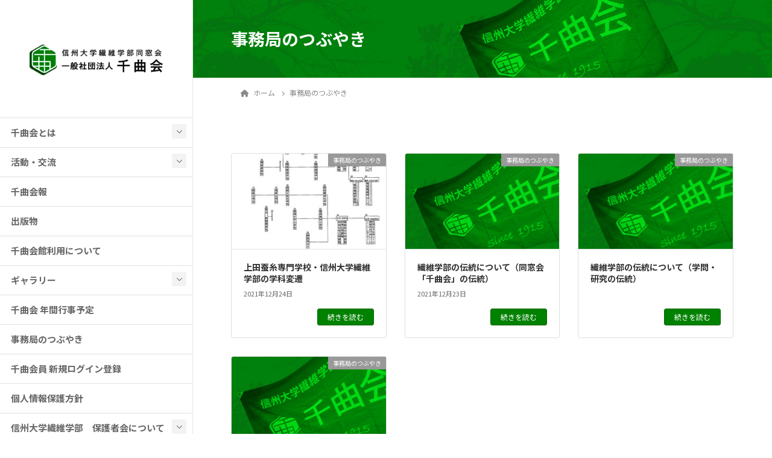

--- FILE ---
content_type: text/html; charset=UTF-8
request_url: https://chikumakai.org/category/%E3%81%A4%E3%81%B6%E3%82%84%E3%81%8D/
body_size: 24942
content:
<!DOCTYPE html>
<html lang="ja">
<head>
	<meta charset="utf-8">
	<meta http-equiv="X-UA-Compatible" content="IE=edge">
	<meta name="viewport" content="width=device-width, initial-scale=1">
	<title>事務局のつぶやき | 一般社団法人 千曲会｜信州大学繊維学部同窓会</title>
<meta name='robots' content='max-image-preview:large' />
<link rel='dns-prefetch' href='//www.googletagmanager.com' />
<link rel="alternate" type="application/rss+xml" title="一般社団法人 千曲会｜信州大学繊維学部同窓会 &raquo; フィード" href="https://chikumakai.org/feed/" />
<link rel="alternate" type="application/rss+xml" title="一般社団法人 千曲会｜信州大学繊維学部同窓会 &raquo; コメントフィード" href="https://chikumakai.org/comments/feed/" />
<link rel="alternate" type="application/rss+xml" title="一般社団法人 千曲会｜信州大学繊維学部同窓会 &raquo; 事務局のつぶやき カテゴリーのフィード" href="https://chikumakai.org/category/%e3%81%a4%e3%81%b6%e3%82%84%e3%81%8d/feed/" />
<meta name="description" content="事務局のつぶやき について 一般社団法人 千曲会｜信州大学繊維学部同窓会 " /><!-- WP_Dependencies for styles
wp-img-auto-sizes-contain [] &#039;&#039; &#039;&#039; &#039;all&#039; (img:is([sizes=auto i],[sizes^=&quot;auto,&quot; i]){contain-intrinsic-size:3000px 1500px})
vkExUnit_common_style [] &#039;https://chikumakai.org/wp-content/plugins/vk-all-in-one-expansion-unit/assets/css/vkExUnit_style.css&#039; &#039;9.113.0.1&#039; &#039;all&#039; (:root {--ver_page_top_button_url:url(https://chikumakai.org/wp-content/plugins/vk-all-in-one-expansion-unit/assets/images/to-top-btn-icon.svg);}@font-face {font-weight: normal;font-style: normal;font-family: &quot;vk_sns&quot;;src: url(&quot;https://chikumakai.org/wp-content/plugins/vk-all-in-one-expansion-unit/inc/sns/icons/fonts/vk_sns.eot?-bq20cj&quot;);src: url(&quot;https://chikumakai.org/wp-content/plugins/vk-all-in-one-expansion-unit/inc/sns/icons/fonts/vk_sns.eot?#iefix-bq20cj&quot;) format(&quot;embedded-opentype&quot;),url(&quot;https://chikumakai.org/wp-content/plugins/vk-all-in-one-expansion-unit/inc/sns/icons/fonts/vk_sns.woff?-bq20cj&quot;) format(&quot;woff&quot;),url(&quot;https://chikumakai.org/wp-content/plugins/vk-all-in-one-expansion-unit/inc/sns/icons/fonts/vk_sns.ttf?-bq20cj&quot;) format(&quot;truetype&quot;),url(&quot;https://chikumakai.org/wp-content/plugins/vk-all-in-one-expansion-unit/inc/sns/icons/fonts/vk_sns.svg?-bq20cj#vk_sns&quot;) format(&quot;svg&quot;);} .veu_promotion-alert__content--text {border: 1px solid rgba(0,0,0,0.125);padding: 0.5em 1em;border-radius: var(--vk-size-radius);margin-bottom: var(--vk-margin-block-bottom);font-size: 0.875rem;}/* Alert Content部分に段落タグを入れた場合に最後の段落の余白を0にする */.veu_promotion-alert__content--text p:last-of-type{margin-bottom:0;margin-top: 0;})
katawara-design-style [wp-block-library] &#039;https://chikumakai.org/wp-content/themes/katawara/assets/css/style.min.css&#039; &#039;1.26.11&#039; &#039;all&#039; (/* katawara common custom */:root {--vk-color-key: #008100 ;--vk-color-key-dark: #006700 ;--vk-color-key-vivid: #008e00 ;--vk-color-primary: #008100 ;--wp--preset--color--vk-color-primary: var(--vk-color-key);}input[type=&quot;submit&quot;]{ border-color: #006700 ; background-color: #008100 ; }.comment .reply a,.btn-default{ color: #008100 ; border-color: #008100 ;}.slide .slide-text-set .btn-ghost:hover,.btn-default:focus,.btn-default:hover { border-color: #008100 ; background-color: #008100 ;}.wp-block-search__button:hover,.p-footer-menu li a:hover,.wp-block-rss__item-title a:hover,.wp-block-rss__item-title a:active,.wp-block-rss__item-title a:focus,.l-container .veu_card .childPage_list_body:hover,.l-container .veu_card .childPage_list_title:hover,.l-container .veu_sitemap ul&gt;li&gt;a:hover,.l-container .veu_pageList_ancestor .pageList a:hover,.veu_pageList_ancestor .current_page_item&gt;a,.veu_pageList_ancestor .pageList a:hover,.searchform .searchico:hover,.p-global-menu&gt;li a:hover,.veu_sitemap ul&gt;li&gt;a:hover{ color:#008100 ; }.page-link .current,ul.page-numbers li span.page-numbers.current { background-color:#008100 ; }.p-widget .tagcloud a:hover, .p-widget .tagcloud a:hover:before,.btn-outline-primary { color: #008100 ; border-color:#008100 ; }.btn-outline-primary:hover{ border-color:#008100 ;}blockquote { border-color: #008100 ; }.widget_archive ul li&gt;a:hover,.widget_categories ul li&gt;a:hover,.widget_link_list ul li&gt;a:hover,.widget_nav_menu ul li&gt;a:hover,.widget_postlist ul li&gt;a:hover,.widget_recent_entries ul li&gt;a:hover,.widget_archive ul li&gt;a:hover:before,.widget_categories ul li&gt;a:hover:before,.widget_link_list ul li&gt;a:hover:before,.widget_nav_menu ul li&gt;a:hover:before,.widget_postlist ul li&gt;a:hover:before,.widget_recent_entries ul li&gt;a:hover:before{ color: #008100 ; }.comment .reply a:hover,.btn-default:focus,.btn-default:hover { border-color:#008100;background-color: #008100; }.p-comments-area .nav-links a,.btn-primary { background-color:#008100;border-color:#006700; }.p-comments-area .nav-links a:hover,.btn-primary:focus,.btn-primary:hover,.btn-primary:active { background-color:#006700;border-color:#008100; }.btn.btn-outline-primary:active,.btn.btn-outline-primary:focus,.btn.btn-outline-primary:hover { background-color: #006700 ; }@media screen and (max-width: 1199.98px) and (min-width: 992px){.p-global-menu&gt;li:before,.p-global-menu&gt;li.current-menu-item:before {border-bottom-color:#006700 ;}}.p-entry_footer .p-entry_meta_data-list dt { background-color:#008100; }.bbp-submit-wrapper .button.submit,.woocommerce a.button.alt:hover,.woocommerce-product-search button:hover,.woocommerce button.button.alt { background-color:#006700 ; }.bbp-submit-wrapper .button.submit:hover,.woocommerce a.button.alt,.woocommerce-product-search button,.woocommerce button.button.alt:hover { background-color:#008100 ; }.woocommerce ul.product_list_widget li a:hover img { border-color:#008100; }.l-container .veu_pageList_ancestor .current_page_item&gt;a,.veu_color_txt_key { color:#006700 ; }.veu_color_bg_key { background-color:#006700 ; }.veu_color_border_key { border-color:#006700 ; }/* sidebar child menu display */.localNav ul ul.children{ display:none; }.localNav ul li.current_page_ancestor ul.children,.localNav ul li.current_page_item ul.children,.localNav ul li.current-cat ul.children{ display:block; }/* ExUnit widget ( child page list widget and so on ) */.localNavi ul.children{ display:none; }.localNavi li.current_page_ancestor ul.children,.localNavi li.current_page_item ul.children,.localNavi li.current-cat ul.children{ display:block; } /* vk-mobile-nav */:root {--vk-mobile-nav-menu-btn-bg-src: url(&quot;https://chikumakai.org/wp-content/themes/katawara/inc/vk-mobile-nav/package/images/vk-menu-btn-black.svg&quot;);--vk-mobile-nav-menu-btn-close-bg-src: url(&quot;https://chikumakai.org/wp-content/themes/katawara/inc/vk-mobile-nav/package/images/vk-menu-close-black.svg&quot;);--vk-menu-acc-icon-open-black-bg-src: url(&quot;https://chikumakai.org/wp-content/themes/katawara/inc/vk-mobile-nav/package/images/vk-menu-acc-icon-open-black.svg&quot;);--vk-menu-acc-icon-open-white-bg-src: url(&quot;https://chikumakai.org/wp-content/themes/katawara/inc/vk-mobile-nav/package/images/vk-menu-acc-icon-open-white.svg&quot;);--vk-menu-acc-icon-close-black-bg-src: url(&quot;https://chikumakai.org/wp-content/themes/katawara/inc/vk-mobile-nav/package/images/vk-menu-close-black.svg&quot;);--vk-menu-acc-icon-close-white-bg-src: url(&quot;https://chikumakai.org/wp-content/themes/katawara/inc/vk-mobile-nav/package/images/vk-menu-close-white.svg&quot;);} /* Pro Title Design */ .l-main-section .l-main-section_title { background-color:unset;position: relative;border:none;padding:unset;margin-left: auto;margin-right: auto;border-radius:unset;outline: unset;outline-offset: unset;box-shadow: unset;content:none;overflow: unset;text-align:center;}.l-main-section .l-main-section_title a { color:#333;}.l-main-section .l-main-section_title::before { background-color:unset;position: relative;border:none;padding:unset;margin-left: auto;margin-right: auto;border-radius:unset;outline: unset;outline-offset: unset;box-shadow: unset;content:none;overflow: unset;}.l-main-section .l-main-section_title::after { background-color:unset;position: relative;border:none;padding:unset;margin-left: auto;margin-right: auto;border-radius:unset;outline: unset;outline-offset: unset;box-shadow: unset;content:none;overflow: unset;}.l-side-section .p-widget-side_title { background-color:unset;position: relative;border:none;padding:unset;margin-left: auto;margin-right: auto;border-radius:unset;outline: unset;outline-offset: unset;box-shadow: unset;content:none;overflow: unset;color:#333;padding: 0.6em 0 0.5em;margin-bottom:1.2em;border-bottom: 1px solid #ccc;background-color:transparent;text-align:left;}.l-side-section .p-widget-side_title a { color:#333;}.l-side-section .p-widget-side_title::before { background-color:unset;position: relative;border:none;padding:unset;margin-left: auto;margin-right: auto;border-radius:unset;outline: unset;outline-offset: unset;box-shadow: unset;content:none;overflow: unset;}.l-side-section .p-widget-side_title::after { background-color:unset;position: relative;border:none;padding:unset;margin-left: auto;margin-right: auto;border-radius:unset;outline: unset;outline-offset: unset;box-shadow: unset;content:none;overflow: unset;content: &quot;&quot;;line-height: 0;display: block;overflow: hidden;position: absolute;left:0;bottom: -1px;width: 30%;border-bottom: 1px solid #008100;margin-left: 0;height:inherit;}.p-widget-footer .p-widget-footer_title { background-color:unset;position: relative;border:none;padding:unset;margin-left: auto;margin-right: auto;border-radius:unset;outline: unset;outline-offset: unset;box-shadow: unset;content:none;overflow: unset;color:#333;border:none;display: flex;align-items: center;text-align: center;margin-bottom:1.2em;padding:0;}.p-widget-footer .p-widget-footer_title a { color:#333;}.p-widget-footer .p-widget-footer_title::before { content: &quot;&quot;;flex-grow: 1;border-bottom: 1px solid #333;margin-right: 1em;top: unset;position: unset;width: unset;border-top: none;}.p-widget-footer .p-widget-footer_title::after { content: &quot;&quot;;flex-grow: 1;border-bottom: 1px solid #333;margin-left: 1em;bottom: unset;position: unset;width: unset;border-top: none;}h2 { background-color:unset;position: relative;border:none;padding:unset;margin-left: auto;margin-right: auto;border-radius:unset;outline: unset;outline-offset: unset;box-shadow: unset;content:none;overflow: unset;color:#333;padding: 0.7em;margin-bottom:1.2em;text-align: center;}h2 a { color:#333;}h2::before { content:&quot;&quot;;position: absolute;top: 0;width: 12px;height: 100%;display: inline-block;margin-left:0;border-top: solid 1px #333;border-bottom: solid 1px #333;border-left: solid 1px #333;margin-left:0;left: 0;}h2::after { content:&quot;&quot;;position: absolute;top: 0;width: 12px;height: 100%;display: inline-block;margin-left:0;border-top: solid 1px #333;border-bottom: solid 1px #333;border-right: solid 1px #333;right: 0;left: auto;}h3 { background-color:unset;position: relative;border:none;padding:unset;margin-left: auto;margin-right: auto;border-radius:unset;outline: unset;outline-offset: unset;box-shadow: unset;content:none;overflow: unset;color: #333;background-color: #efefef;padding: 0.6em 0.7em 0.5em;margin-bottom:1.2em;border-radius: 4px;}h3 a { color:#333;}h3::before { background-color:unset;position: relative;border:none;padding:unset;margin-left: auto;margin-right: auto;border-radius:unset;outline: unset;outline-offset: unset;box-shadow: unset;content:none;overflow: unset;}h3::after { background-color:unset;position: relative;border:none;padding:unset;margin-left: auto;margin-right: auto;border-radius:unset;outline: unset;outline-offset: unset;box-shadow: unset;content:none;overflow: unset;}h4 { background-color:unset;position: relative;border:none;padding:unset;margin-left: auto;margin-right: auto;border-radius:unset;outline: unset;outline-offset: unset;box-shadow: unset;content:none;overflow: unset;color:#333;border:none;padding: 0.6em 0.7em 0.5em;margin-bottom:1.2em;border-left:solid 2px #008100;background-color:transparent;text-align:left;}h4 a { color:#333;}h4::before { background-color:unset;position: relative;border:none;padding:unset;margin-left: auto;margin-right: auto;border-radius:unset;outline: unset;outline-offset: unset;box-shadow: unset;content:none;overflow: unset;}h4::after { background-color:unset;position: relative;border:none;padding:unset;margin-left: auto;margin-right: auto;border-radius:unset;outline: unset;outline-offset: unset;box-shadow: unset;content:none;overflow: unset;} .vk-campaign-text{background:#eab010;color:#fff;}.vk-campaign-text_btn,.vk-campaign-text_btn:link,.vk-campaign-text_btn:visited,.vk-campaign-text_btn:focus,.vk-campaign-text_btn:active{background:#fff;color:#4c4c4c;}a.vk-campaign-text_btn:hover{background:#eab010;color:#fff;}.vk-campaign-text_link,.vk-campaign-text_link:link,.vk-campaign-text_link:hover,.vk-campaign-text_link:visited,.vk-campaign-text_link:active,.vk-campaign-text_link:focus{color:#fff;} /* Font switch */.l-site-header_global-menu,.vk-mobile-nav .menu,.mobile-fix-nav-menu{ font-family:&quot;Noto Sans JP&quot;,sans-serif;font-weight:700;font-display: swap;}h1,h2,h3,h4,h5,h6,dt,.p-page-header_title,.l-side-section .p-widget_title{ font-family:&quot;Noto Sans JP&quot;,sans-serif;font-weight:700;font-display: swap;}body{ font-family:&quot;Noto Sans JP&quot;,sans-serif;font-weight:400;font-display: swap;} /* page header */:root{--vk-page-header-url : url(https://chikumakai.sakuraweb.com/wp-content/uploads/2021/07/mainimg_bg.jpg);}@media ( max-width:575.98px ){:root{--vk-page-header-url : url(https://chikumakai.sakuraweb.com/wp-content/uploads/2021/07/mainimg_bg.jpg);}}.p-page-header{ position:relative;color:#ffffff;text-align:left;background: var(--vk-page-header-url, url(https://chikumakai.sakuraweb.com/wp-content/uploads/2021/07/mainimg_bg.jpg) ) no-repeat 50% center;background-size: cover;} .l-site-footer-upper{padding:0;})
katawara-customize-preview [katawara-design-style] &#039;https://chikumakai.org/wp-content/themes/katawara/assets/css/customize-preview.min.css&#039; &#039;1.26.11&#039; &#039;all&#039; ()
wp-emoji-styles [] &#039;&#039; &#039;&#039; &#039;all&#039; (
	img.wp-smiley, img.emoji {
		display: inline !important;
		border: none !important;
		box-shadow: none !important;
		height: 1em !important;
		width: 1em !important;
		margin: 0 0.07em !important;
		vertical-align: -0.1em !important;
		background: none !important;
		padding: 0 !important;
	})
wp-block-library [] &#039;&#039; &#039;&#039; &#039;&#039; (/home/chikumakai/www/2021chikumakai//wp-includes/css/dist/block-library/common.min.css replace .min :root{--wp-block-synced-color:#7a00df;--wp-block-synced-color--rgb:122,0,223;--wp-bound-block-color:var(--wp-block-synced-color);--wp-editor-canvas-background:#ddd;--wp-admin-theme-color:#007cba;--wp-admin-theme-color--rgb:0,124,186;--wp-admin-theme-color-darker-10:#006ba1;--wp-admin-theme-color-darker-10--rgb:0,107,160.5;--wp-admin-theme-color-darker-20:#005a87;--wp-admin-theme-color-darker-20--rgb:0,90,135;--wp-admin-border-width-focus:2px}@media (min-resolution:192dpi){:root{--wp-admin-border-width-focus:1.5px}}.wp-element-button{cursor:pointer}:root .has-very-light-gray-background-color{background-color:#eee}:root .has-very-dark-gray-background-color{background-color:#313131}:root .has-very-light-gray-color{color:#eee}:root .has-very-dark-gray-color{color:#313131}:root .has-vivid-green-cyan-to-vivid-cyan-blue-gradient-background{background:linear-gradient(135deg,#00d084,#0693e3)}:root .has-purple-crush-gradient-background{background:linear-gradient(135deg,#34e2e4,#4721fb 50%,#ab1dfe)}:root .has-hazy-dawn-gradient-background{background:linear-gradient(135deg,#faaca8,#dad0ec)}:root .has-subdued-olive-gradient-background{background:linear-gradient(135deg,#fafae1,#67a671)}:root .has-atomic-cream-gradient-background{background:linear-gradient(135deg,#fdd79a,#004a59)}:root .has-nightshade-gradient-background{background:linear-gradient(135deg,#330968,#31cdcf)}:root .has-midnight-gradient-background{background:linear-gradient(135deg,#020381,#2874fc)}:root{--wp--preset--font-size--normal:16px;--wp--preset--font-size--huge:42px}.has-regular-font-size{font-size:1em}.has-larger-font-size{font-size:2.625em}.has-normal-font-size{font-size:var(--wp--preset--font-size--normal)}.has-huge-font-size{font-size:var(--wp--preset--font-size--huge)}.has-text-align-center{text-align:center}.has-text-align-left{text-align:left}.has-text-align-right{text-align:right}.has-fit-text{white-space:nowrap!important}#end-resizable-editor-section{display:none}.aligncenter{clear:both}.items-justified-left{justify-content:flex-start}.items-justified-center{justify-content:center}.items-justified-right{justify-content:flex-end}.items-justified-space-between{justify-content:space-between}.screen-reader-text{border:0;clip-path:inset(50%);height:1px;margin:-1px;overflow:hidden;padding:0;position:absolute;width:1px;word-wrap:normal!important}.screen-reader-text:focus{background-color:#ddd;clip-path:none;color:#444;display:block;font-size:1em;height:auto;left:5px;line-height:normal;padding:15px 23px 14px;text-decoration:none;top:5px;width:auto;z-index:100000}html :where(.has-border-color){border-style:solid}html :where([style*=border-top-color]){border-top-style:solid}html :where([style*=border-right-color]){border-right-style:solid}html :where([style*=border-bottom-color]){border-bottom-style:solid}html :where([style*=border-left-color]){border-left-style:solid}html :where([style*=border-width]){border-style:solid}html :where([style*=border-top-width]){border-top-style:solid}html :where([style*=border-right-width]){border-right-style:solid}html :where([style*=border-bottom-width]){border-bottom-style:solid}html :where([style*=border-left-width]){border-left-style:solid}html :where(img[class*=wp-image-]){height:auto;max-width:100%}:where(figure){margin:0 0 1em}html :where(.is-position-sticky){--wp-admin--admin-bar--position-offset:var(--wp-admin--admin-bar--height,0px)}@media screen and (max-width:600px){html :where(.is-position-sticky){--wp-admin--admin-bar--position-offset:0px}} .vk-cols--reverse{flex-direction:row-reverse}.vk-cols--hasbtn{margin-bottom:0}.vk-cols--hasbtn&gt;.row&gt;.vk_gridColumn_item,.vk-cols--hasbtn&gt;.wp-block-column{position:relative;padding-bottom:3em}.vk-cols--hasbtn&gt;.row&gt;.vk_gridColumn_item&gt;.wp-block-buttons,.vk-cols--hasbtn&gt;.row&gt;.vk_gridColumn_item&gt;.vk_button,.vk-cols--hasbtn&gt;.wp-block-column&gt;.wp-block-buttons,.vk-cols--hasbtn&gt;.wp-block-column&gt;.vk_button{position:absolute;bottom:0;width:100%}.vk-cols--fit.wp-block-columns{gap:0}.vk-cols--fit.wp-block-columns,.vk-cols--fit.wp-block-columns:not(.is-not-stacked-on-mobile){margin-top:0;margin-bottom:0;justify-content:space-between}.vk-cols--fit.wp-block-columns&gt;.wp-block-column *:last-child,.vk-cols--fit.wp-block-columns:not(.is-not-stacked-on-mobile)&gt;.wp-block-column *:last-child{margin-bottom:0}.vk-cols--fit.wp-block-columns&gt;.wp-block-column&gt;.wp-block-cover,.vk-cols--fit.wp-block-columns:not(.is-not-stacked-on-mobile)&gt;.wp-block-column&gt;.wp-block-cover{margin-top:0}.vk-cols--fit.wp-block-columns.has-background,.vk-cols--fit.wp-block-columns:not(.is-not-stacked-on-mobile).has-background{padding:0}@media(max-width: 599px){.vk-cols--fit.wp-block-columns:not(.has-background)&gt;.wp-block-column:not(.has-background),.vk-cols--fit.wp-block-columns:not(.is-not-stacked-on-mobile):not(.has-background)&gt;.wp-block-column:not(.has-background){padding-left:0 !important;padding-right:0 !important}}@media(min-width: 782px){.vk-cols--fit.wp-block-columns .block-editor-block-list__block.wp-block-column:not(:first-child),.vk-cols--fit.wp-block-columns&gt;.wp-block-column:not(:first-child),.vk-cols--fit.wp-block-columns:not(.is-not-stacked-on-mobile) .block-editor-block-list__block.wp-block-column:not(:first-child),.vk-cols--fit.wp-block-columns:not(.is-not-stacked-on-mobile)&gt;.wp-block-column:not(:first-child){margin-left:0}}@media(min-width: 600px)and (max-width: 781px){.vk-cols--fit.wp-block-columns .wp-block-column:nth-child(2n),.vk-cols--fit.wp-block-columns:not(.is-not-stacked-on-mobile) .wp-block-column:nth-child(2n){margin-left:0}.vk-cols--fit.wp-block-columns .wp-block-column:not(:only-child),.vk-cols--fit.wp-block-columns:not(.is-not-stacked-on-mobile) .wp-block-column:not(:only-child){flex-basis:50% !important}}.vk-cols--fit--gap1.wp-block-columns{gap:1px}@media(min-width: 600px)and (max-width: 781px){.vk-cols--fit--gap1.wp-block-columns .wp-block-column:not(:only-child){flex-basis:calc(50% - 1px) !important}}.vk-cols--fit.vk-cols--grid&gt;.block-editor-block-list__block,.vk-cols--fit.vk-cols--grid&gt;.wp-block-column,.vk-cols--fit.vk-cols--grid:not(.is-not-stacked-on-mobile)&gt;.block-editor-block-list__block,.vk-cols--fit.vk-cols--grid:not(.is-not-stacked-on-mobile)&gt;.wp-block-column{flex-basis:50%;box-sizing:border-box}@media(max-width: 599px){.vk-cols--fit.vk-cols--grid.vk-cols--grid--alignfull&gt;.wp-block-column:nth-child(2)&gt;.wp-block-cover,.vk-cols--fit.vk-cols--grid.vk-cols--grid--alignfull&gt;.wp-block-column:nth-child(2)&gt;.vk_outer,.vk-cols--fit.vk-cols--grid:not(.is-not-stacked-on-mobile).vk-cols--grid--alignfull&gt;.wp-block-column:nth-child(2)&gt;.wp-block-cover,.vk-cols--fit.vk-cols--grid:not(.is-not-stacked-on-mobile).vk-cols--grid--alignfull&gt;.wp-block-column:nth-child(2)&gt;.vk_outer{width:100vw;margin-right:calc((100% - 100vw)/2);margin-left:calc((100% - 100vw)/2)}}@media(min-width: 600px){.vk-cols--fit.vk-cols--grid.vk-cols--grid--alignfull&gt;.wp-block-column:nth-child(2)&gt;.wp-block-cover,.vk-cols--fit.vk-cols--grid.vk-cols--grid--alignfull&gt;.wp-block-column:nth-child(2)&gt;.vk_outer,.vk-cols--fit.vk-cols--grid:not(.is-not-stacked-on-mobile).vk-cols--grid--alignfull&gt;.wp-block-column:nth-child(2)&gt;.wp-block-cover,.vk-cols--fit.vk-cols--grid:not(.is-not-stacked-on-mobile).vk-cols--grid--alignfull&gt;.wp-block-column:nth-child(2)&gt;.vk_outer{margin-right:calc(100% - 50vw);width:50vw}}@media(min-width: 600px){.vk-cols--fit.vk-cols--grid.vk-cols--grid--alignfull.vk-cols--reverse&gt;.wp-block-column,.vk-cols--fit.vk-cols--grid:not(.is-not-stacked-on-mobile).vk-cols--grid--alignfull.vk-cols--reverse&gt;.wp-block-column{margin-left:0;margin-right:0}.vk-cols--fit.vk-cols--grid.vk-cols--grid--alignfull.vk-cols--reverse&gt;.wp-block-column:nth-child(2)&gt;.wp-block-cover,.vk-cols--fit.vk-cols--grid.vk-cols--grid--alignfull.vk-cols--reverse&gt;.wp-block-column:nth-child(2)&gt;.vk_outer,.vk-cols--fit.vk-cols--grid:not(.is-not-stacked-on-mobile).vk-cols--grid--alignfull.vk-cols--reverse&gt;.wp-block-column:nth-child(2)&gt;.wp-block-cover,.vk-cols--fit.vk-cols--grid:not(.is-not-stacked-on-mobile).vk-cols--grid--alignfull.vk-cols--reverse&gt;.wp-block-column:nth-child(2)&gt;.vk_outer{margin-left:calc(100% - 50vw)}}.vk-cols--menu h2,.vk-cols--menu h3,.vk-cols--menu h4,.vk-cols--menu h5{margin-bottom:.2em;text-shadow:#000 0 0 10px}.vk-cols--menu h2:first-child,.vk-cols--menu h3:first-child,.vk-cols--menu h4:first-child,.vk-cols--menu h5:first-child{margin-top:0}.vk-cols--menu p{margin-bottom:1rem;text-shadow:#000 0 0 10px}.vk-cols--menu .wp-block-cover__inner-container:last-child{margin-bottom:0}.vk-cols--fitbnrs .wp-block-column .wp-block-cover:hover img{filter:unset}.vk-cols--fitbnrs .wp-block-column .wp-block-cover:hover{background-color:unset}.vk-cols--fitbnrs .wp-block-column .wp-block-cover:hover .wp-block-cover__image-background{filter:unset !important}.vk-cols--fitbnrs .wp-block-cover .wp-block-cover__inner-container{position:absolute;height:100%;width:100%}.vk-cols--fitbnrs .vk_button{height:100%;margin:0}.vk-cols--fitbnrs .vk_button .vk_button_btn,.vk-cols--fitbnrs .vk_button .btn{height:100%;width:100%;border:none;box-shadow:none;background-color:unset !important;transition:unset}.vk-cols--fitbnrs .vk_button .vk_button_btn:hover,.vk-cols--fitbnrs .vk_button .btn:hover{transition:unset}.vk-cols--fitbnrs .vk_button .vk_button_btn:after,.vk-cols--fitbnrs .vk_button .btn:after{border:none}.vk-cols--fitbnrs .vk_button .vk_button_link_txt{width:100%;position:absolute;top:50%;left:50%;transform:translateY(-50%) translateX(-50%);font-size:2rem;text-shadow:#000 0 0 10px}.vk-cols--fitbnrs .vk_button .vk_button_link_subCaption{width:100%;position:absolute;top:calc(50% + 2.2em);left:50%;transform:translateY(-50%) translateX(-50%);text-shadow:#000 0 0 10px}@media(min-width: 992px){.vk-cols--media.wp-block-columns{gap:3rem}}.vk-fit-map figure{margin-bottom:0}.vk-fit-map iframe{position:relative;margin-bottom:0;display:block;max-height:400px;width:100vw}.vk-fit-map:is(.alignfull,.alignwide) div{max-width:100%}.vk-table--th--width25 :where(tr&gt;*:first-child){width:25%}.vk-table--th--width30 :where(tr&gt;*:first-child){width:30%}.vk-table--th--width35 :where(tr&gt;*:first-child){width:35%}.vk-table--th--width40 :where(tr&gt;*:first-child){width:40%}.vk-table--th--bg-bright :where(tr&gt;*:first-child){background-color:var(--wp--preset--color--bg-secondary, rgba(0, 0, 0, 0.05))}@media(max-width: 599px){.vk-table--mobile-block :is(th,td){width:100%;display:block}.vk-table--mobile-block.wp-block-table table :is(th,td){border-top:none}}.vk-table--width--th25 :where(tr&gt;*:first-child){width:25%}.vk-table--width--th30 :where(tr&gt;*:first-child){width:30%}.vk-table--width--th35 :where(tr&gt;*:first-child){width:35%}.vk-table--width--th40 :where(tr&gt;*:first-child){width:40%}.no-margin{margin:0}@media(max-width: 599px){.wp-block-image.vk-aligncenter--mobile&gt;.alignright{float:none;margin-left:auto;margin-right:auto}.vk-no-padding-horizontal--mobile{padding-left:0 !important;padding-right:0 !important}} /* VK Color Palettes */ /*wp_block_styles_on_demand_placeholder:6979ec93b643d*/ /wp-includes/css/dist/block-library/common.min.css)
classic-theme-styles [] &#039;&#039; &#039;&#039; &#039;&#039; (/home/chikumakai/www/2021chikumakai/wp-includes/css/classic-themes.min.css /wp-includes/css/classic-themes.min.css /*! This file is auto-generated */
.wp-block-button__link{color:#fff;background-color:#32373c;border-radius:9999px;box-shadow:none;text-decoration:none;padding:calc(.667em + 2px) calc(1.333em + 2px);font-size:1.125em}.wp-block-file__button{background:#32373c;color:#fff;text-decoration:none})
contact-form-7 [] &#039;https://chikumakai.org/wp-content/plugins/contact-form-7/includes/css/styles.css&#039; &#039;6.1.4&#039; &#039;all&#039; ()
vk-swiper-style [] &#039;https://chikumakai.org/wp-content/plugins/vk-blocks-pro/vendor/vektor-inc/vk-swiper/src/assets/css/swiper-bundle.min.css&#039; &#039;11.0.2&#039; &#039;all&#039; ()
katawara-child-style [katawara-design-style] &#039;https://chikumakai.org/wp-content/themes/katawara-child/style.css&#039; &#039;0.0.1&#039; &#039;all&#039; ()
veu-cta [] &#039;https://chikumakai.org/wp-content/plugins/vk-all-in-one-expansion-unit/inc/call-to-action/package/assets/css/style.css&#039; &#039;9.113.0.1&#039; &#039;all&#039; ()
wp-members [] &#039;https://chikumakai.org/wp-content/plugins/wp-members/assets/css/forms/generic-no-float.min.css&#039; &#039;3.5.5.1&#039; &#039;all&#039; ()
vk-blocks-build-css [vk-swiper-style] &#039;https://chikumakai.org/wp-content/plugins/vk-blocks-pro/build/block-build.css&#039; &#039;1.115.2.0&#039; &#039;all&#039; (
	:root {
		--vk_image-mask-circle: url(https://chikumakai.org/wp-content/plugins/vk-blocks-pro/inc/vk-blocks/images/circle.svg);
		--vk_image-mask-wave01: url(https://chikumakai.org/wp-content/plugins/vk-blocks-pro/inc/vk-blocks/images/wave01.svg);
		--vk_image-mask-wave02: url(https://chikumakai.org/wp-content/plugins/vk-blocks-pro/inc/vk-blocks/images/wave02.svg);
		--vk_image-mask-wave03: url(https://chikumakai.org/wp-content/plugins/vk-blocks-pro/inc/vk-blocks/images/wave03.svg);
		--vk_image-mask-wave04: url(https://chikumakai.org/wp-content/plugins/vk-blocks-pro/inc/vk-blocks/images/wave04.svg);
	}
	 
	:root {

		--vk-balloon-border-width:1px;

		--vk-balloon-speech-offset:-12px;
	}
	 
	:root {
		--vk_flow-arrow: url(https://chikumakai.org/wp-content/plugins/vk-blocks-pro/inc/vk-blocks/images/arrow_bottom.svg);
	}
	)
vk-font-awesome [] &#039;https://chikumakai.org/wp-content/themes/katawara/vendor/vektor-inc/font-awesome-versions/src/versions/6/css/all.min.css&#039; &#039;6.4.2&#039; &#039;all&#039; ()
vk-mobile-fix-nav [] &#039;https://chikumakai.org/wp-content/themes/katawara/inc/vk-mobile-fix-nav/package/css/vk-mobile-fix-nav.css&#039; &#039;0.0.0&#039; &#039;all&#039; ()
fancybox [] &#039;https://chikumakai.org/wp-content/plugins/easy-fancybox/fancybox/1.5.4/jquery.fancybox.min.css&#039; &#039;&#039; &#039;screen&#039; ()
tablepress-default [] &#039;https://chikumakai.org/wp-content/tablepress-combined.min.css&#039; &#039;77&#039; &#039;all&#039; ()
cf7cf-style [] &#039;https://chikumakai.org/wp-content/plugins/cf7-conditional-fields/style.css&#039; &#039;2.6.7&#039; &#039;all&#039; ()
-->
<style id='wp-img-auto-sizes-contain-inline-css' type='text/css'>
img:is([sizes=auto i],[sizes^="auto," i]){contain-intrinsic-size:3000px 1500px}
/*# sourceURL=wp-img-auto-sizes-contain-inline-css */
</style>
<link rel='preload' id='vkExUnit_common_style-css-preload' href='https://chikumakai.org/wp-content/plugins/vk-all-in-one-expansion-unit/assets/css/vkExUnit_style.css?ver=9.113.0.1' as='style' onload="this.onload=null;this.rel='stylesheet'"/>
<link rel='stylesheet' id='vkExUnit_common_style-css' href='https://chikumakai.org/wp-content/plugins/vk-all-in-one-expansion-unit/assets/css/vkExUnit_style.css?ver=9.113.0.1' media='print' onload="this.media='all'; this.onload=null;">
<style id='vkExUnit_common_style-inline-css' type='text/css'>
:root {--ver_page_top_button_url:url(https://chikumakai.org/wp-content/plugins/vk-all-in-one-expansion-unit/assets/images/to-top-btn-icon.svg);}@font-face {font-weight: normal;font-style: normal;font-family: "vk_sns";src: url("https://chikumakai.org/wp-content/plugins/vk-all-in-one-expansion-unit/inc/sns/icons/fonts/vk_sns.eot?-bq20cj");src: url("https://chikumakai.org/wp-content/plugins/vk-all-in-one-expansion-unit/inc/sns/icons/fonts/vk_sns.eot?#iefix-bq20cj") format("embedded-opentype"),url("https://chikumakai.org/wp-content/plugins/vk-all-in-one-expansion-unit/inc/sns/icons/fonts/vk_sns.woff?-bq20cj") format("woff"),url("https://chikumakai.org/wp-content/plugins/vk-all-in-one-expansion-unit/inc/sns/icons/fonts/vk_sns.ttf?-bq20cj") format("truetype"),url("https://chikumakai.org/wp-content/plugins/vk-all-in-one-expansion-unit/inc/sns/icons/fonts/vk_sns.svg?-bq20cj#vk_sns") format("svg");}
.veu_promotion-alert__content--text {border: 1px solid rgba(0,0,0,0.125);padding: 0.5em 1em;border-radius: var(--vk-size-radius);margin-bottom: var(--vk-margin-block-bottom);font-size: 0.875rem;}/* Alert Content部分に段落タグを入れた場合に最後の段落の余白を0にする */.veu_promotion-alert__content--text p:last-of-type{margin-bottom:0;margin-top: 0;}
/*# sourceURL=vkExUnit_common_style-inline-css */
</style>
<style id='wp-block-library-inline-css' type='text/css'>
:root{--wp-block-synced-color:#7a00df;--wp-block-synced-color--rgb:122,0,223;--wp-bound-block-color:var(--wp-block-synced-color);--wp-editor-canvas-background:#ddd;--wp-admin-theme-color:#007cba;--wp-admin-theme-color--rgb:0,124,186;--wp-admin-theme-color-darker-10:#006ba1;--wp-admin-theme-color-darker-10--rgb:0,107,160.5;--wp-admin-theme-color-darker-20:#005a87;--wp-admin-theme-color-darker-20--rgb:0,90,135;--wp-admin-border-width-focus:2px}@media (min-resolution:192dpi){:root{--wp-admin-border-width-focus:1.5px}}.wp-element-button{cursor:pointer}:root .has-very-light-gray-background-color{background-color:#eee}:root .has-very-dark-gray-background-color{background-color:#313131}:root .has-very-light-gray-color{color:#eee}:root .has-very-dark-gray-color{color:#313131}:root .has-vivid-green-cyan-to-vivid-cyan-blue-gradient-background{background:linear-gradient(135deg,#00d084,#0693e3)}:root .has-purple-crush-gradient-background{background:linear-gradient(135deg,#34e2e4,#4721fb 50%,#ab1dfe)}:root .has-hazy-dawn-gradient-background{background:linear-gradient(135deg,#faaca8,#dad0ec)}:root .has-subdued-olive-gradient-background{background:linear-gradient(135deg,#fafae1,#67a671)}:root .has-atomic-cream-gradient-background{background:linear-gradient(135deg,#fdd79a,#004a59)}:root .has-nightshade-gradient-background{background:linear-gradient(135deg,#330968,#31cdcf)}:root .has-midnight-gradient-background{background:linear-gradient(135deg,#020381,#2874fc)}:root{--wp--preset--font-size--normal:16px;--wp--preset--font-size--huge:42px}.has-regular-font-size{font-size:1em}.has-larger-font-size{font-size:2.625em}.has-normal-font-size{font-size:var(--wp--preset--font-size--normal)}.has-huge-font-size{font-size:var(--wp--preset--font-size--huge)}.has-text-align-center{text-align:center}.has-text-align-left{text-align:left}.has-text-align-right{text-align:right}.has-fit-text{white-space:nowrap!important}#end-resizable-editor-section{display:none}.aligncenter{clear:both}.items-justified-left{justify-content:flex-start}.items-justified-center{justify-content:center}.items-justified-right{justify-content:flex-end}.items-justified-space-between{justify-content:space-between}.screen-reader-text{border:0;clip-path:inset(50%);height:1px;margin:-1px;overflow:hidden;padding:0;position:absolute;width:1px;word-wrap:normal!important}.screen-reader-text:focus{background-color:#ddd;clip-path:none;color:#444;display:block;font-size:1em;height:auto;left:5px;line-height:normal;padding:15px 23px 14px;text-decoration:none;top:5px;width:auto;z-index:100000}html :where(.has-border-color){border-style:solid}html :where([style*=border-top-color]){border-top-style:solid}html :where([style*=border-right-color]){border-right-style:solid}html :where([style*=border-bottom-color]){border-bottom-style:solid}html :where([style*=border-left-color]){border-left-style:solid}html :where([style*=border-width]){border-style:solid}html :where([style*=border-top-width]){border-top-style:solid}html :where([style*=border-right-width]){border-right-style:solid}html :where([style*=border-bottom-width]){border-bottom-style:solid}html :where([style*=border-left-width]){border-left-style:solid}html :where(img[class*=wp-image-]){height:auto;max-width:100%}:where(figure){margin:0 0 1em}html :where(.is-position-sticky){--wp-admin--admin-bar--position-offset:var(--wp-admin--admin-bar--height,0px)}@media screen and (max-width:600px){html :where(.is-position-sticky){--wp-admin--admin-bar--position-offset:0px}}
.vk-cols--reverse{flex-direction:row-reverse}.vk-cols--hasbtn{margin-bottom:0}.vk-cols--hasbtn>.row>.vk_gridColumn_item,.vk-cols--hasbtn>.wp-block-column{position:relative;padding-bottom:3em}.vk-cols--hasbtn>.row>.vk_gridColumn_item>.wp-block-buttons,.vk-cols--hasbtn>.row>.vk_gridColumn_item>.vk_button,.vk-cols--hasbtn>.wp-block-column>.wp-block-buttons,.vk-cols--hasbtn>.wp-block-column>.vk_button{position:absolute;bottom:0;width:100%}.vk-cols--fit.wp-block-columns{gap:0}.vk-cols--fit.wp-block-columns,.vk-cols--fit.wp-block-columns:not(.is-not-stacked-on-mobile){margin-top:0;margin-bottom:0;justify-content:space-between}.vk-cols--fit.wp-block-columns>.wp-block-column *:last-child,.vk-cols--fit.wp-block-columns:not(.is-not-stacked-on-mobile)>.wp-block-column *:last-child{margin-bottom:0}.vk-cols--fit.wp-block-columns>.wp-block-column>.wp-block-cover,.vk-cols--fit.wp-block-columns:not(.is-not-stacked-on-mobile)>.wp-block-column>.wp-block-cover{margin-top:0}.vk-cols--fit.wp-block-columns.has-background,.vk-cols--fit.wp-block-columns:not(.is-not-stacked-on-mobile).has-background{padding:0}@media(max-width: 599px){.vk-cols--fit.wp-block-columns:not(.has-background)>.wp-block-column:not(.has-background),.vk-cols--fit.wp-block-columns:not(.is-not-stacked-on-mobile):not(.has-background)>.wp-block-column:not(.has-background){padding-left:0 !important;padding-right:0 !important}}@media(min-width: 782px){.vk-cols--fit.wp-block-columns .block-editor-block-list__block.wp-block-column:not(:first-child),.vk-cols--fit.wp-block-columns>.wp-block-column:not(:first-child),.vk-cols--fit.wp-block-columns:not(.is-not-stacked-on-mobile) .block-editor-block-list__block.wp-block-column:not(:first-child),.vk-cols--fit.wp-block-columns:not(.is-not-stacked-on-mobile)>.wp-block-column:not(:first-child){margin-left:0}}@media(min-width: 600px)and (max-width: 781px){.vk-cols--fit.wp-block-columns .wp-block-column:nth-child(2n),.vk-cols--fit.wp-block-columns:not(.is-not-stacked-on-mobile) .wp-block-column:nth-child(2n){margin-left:0}.vk-cols--fit.wp-block-columns .wp-block-column:not(:only-child),.vk-cols--fit.wp-block-columns:not(.is-not-stacked-on-mobile) .wp-block-column:not(:only-child){flex-basis:50% !important}}.vk-cols--fit--gap1.wp-block-columns{gap:1px}@media(min-width: 600px)and (max-width: 781px){.vk-cols--fit--gap1.wp-block-columns .wp-block-column:not(:only-child){flex-basis:calc(50% - 1px) !important}}.vk-cols--fit.vk-cols--grid>.block-editor-block-list__block,.vk-cols--fit.vk-cols--grid>.wp-block-column,.vk-cols--fit.vk-cols--grid:not(.is-not-stacked-on-mobile)>.block-editor-block-list__block,.vk-cols--fit.vk-cols--grid:not(.is-not-stacked-on-mobile)>.wp-block-column{flex-basis:50%;box-sizing:border-box}@media(max-width: 599px){.vk-cols--fit.vk-cols--grid.vk-cols--grid--alignfull>.wp-block-column:nth-child(2)>.wp-block-cover,.vk-cols--fit.vk-cols--grid.vk-cols--grid--alignfull>.wp-block-column:nth-child(2)>.vk_outer,.vk-cols--fit.vk-cols--grid:not(.is-not-stacked-on-mobile).vk-cols--grid--alignfull>.wp-block-column:nth-child(2)>.wp-block-cover,.vk-cols--fit.vk-cols--grid:not(.is-not-stacked-on-mobile).vk-cols--grid--alignfull>.wp-block-column:nth-child(2)>.vk_outer{width:100vw;margin-right:calc((100% - 100vw)/2);margin-left:calc((100% - 100vw)/2)}}@media(min-width: 600px){.vk-cols--fit.vk-cols--grid.vk-cols--grid--alignfull>.wp-block-column:nth-child(2)>.wp-block-cover,.vk-cols--fit.vk-cols--grid.vk-cols--grid--alignfull>.wp-block-column:nth-child(2)>.vk_outer,.vk-cols--fit.vk-cols--grid:not(.is-not-stacked-on-mobile).vk-cols--grid--alignfull>.wp-block-column:nth-child(2)>.wp-block-cover,.vk-cols--fit.vk-cols--grid:not(.is-not-stacked-on-mobile).vk-cols--grid--alignfull>.wp-block-column:nth-child(2)>.vk_outer{margin-right:calc(100% - 50vw);width:50vw}}@media(min-width: 600px){.vk-cols--fit.vk-cols--grid.vk-cols--grid--alignfull.vk-cols--reverse>.wp-block-column,.vk-cols--fit.vk-cols--grid:not(.is-not-stacked-on-mobile).vk-cols--grid--alignfull.vk-cols--reverse>.wp-block-column{margin-left:0;margin-right:0}.vk-cols--fit.vk-cols--grid.vk-cols--grid--alignfull.vk-cols--reverse>.wp-block-column:nth-child(2)>.wp-block-cover,.vk-cols--fit.vk-cols--grid.vk-cols--grid--alignfull.vk-cols--reverse>.wp-block-column:nth-child(2)>.vk_outer,.vk-cols--fit.vk-cols--grid:not(.is-not-stacked-on-mobile).vk-cols--grid--alignfull.vk-cols--reverse>.wp-block-column:nth-child(2)>.wp-block-cover,.vk-cols--fit.vk-cols--grid:not(.is-not-stacked-on-mobile).vk-cols--grid--alignfull.vk-cols--reverse>.wp-block-column:nth-child(2)>.vk_outer{margin-left:calc(100% - 50vw)}}.vk-cols--menu h2,.vk-cols--menu h3,.vk-cols--menu h4,.vk-cols--menu h5{margin-bottom:.2em;text-shadow:#000 0 0 10px}.vk-cols--menu h2:first-child,.vk-cols--menu h3:first-child,.vk-cols--menu h4:first-child,.vk-cols--menu h5:first-child{margin-top:0}.vk-cols--menu p{margin-bottom:1rem;text-shadow:#000 0 0 10px}.vk-cols--menu .wp-block-cover__inner-container:last-child{margin-bottom:0}.vk-cols--fitbnrs .wp-block-column .wp-block-cover:hover img{filter:unset}.vk-cols--fitbnrs .wp-block-column .wp-block-cover:hover{background-color:unset}.vk-cols--fitbnrs .wp-block-column .wp-block-cover:hover .wp-block-cover__image-background{filter:unset !important}.vk-cols--fitbnrs .wp-block-cover .wp-block-cover__inner-container{position:absolute;height:100%;width:100%}.vk-cols--fitbnrs .vk_button{height:100%;margin:0}.vk-cols--fitbnrs .vk_button .vk_button_btn,.vk-cols--fitbnrs .vk_button .btn{height:100%;width:100%;border:none;box-shadow:none;background-color:unset !important;transition:unset}.vk-cols--fitbnrs .vk_button .vk_button_btn:hover,.vk-cols--fitbnrs .vk_button .btn:hover{transition:unset}.vk-cols--fitbnrs .vk_button .vk_button_btn:after,.vk-cols--fitbnrs .vk_button .btn:after{border:none}.vk-cols--fitbnrs .vk_button .vk_button_link_txt{width:100%;position:absolute;top:50%;left:50%;transform:translateY(-50%) translateX(-50%);font-size:2rem;text-shadow:#000 0 0 10px}.vk-cols--fitbnrs .vk_button .vk_button_link_subCaption{width:100%;position:absolute;top:calc(50% + 2.2em);left:50%;transform:translateY(-50%) translateX(-50%);text-shadow:#000 0 0 10px}@media(min-width: 992px){.vk-cols--media.wp-block-columns{gap:3rem}}.vk-fit-map figure{margin-bottom:0}.vk-fit-map iframe{position:relative;margin-bottom:0;display:block;max-height:400px;width:100vw}.vk-fit-map:is(.alignfull,.alignwide) div{max-width:100%}.vk-table--th--width25 :where(tr>*:first-child){width:25%}.vk-table--th--width30 :where(tr>*:first-child){width:30%}.vk-table--th--width35 :where(tr>*:first-child){width:35%}.vk-table--th--width40 :where(tr>*:first-child){width:40%}.vk-table--th--bg-bright :where(tr>*:first-child){background-color:var(--wp--preset--color--bg-secondary, rgba(0, 0, 0, 0.05))}@media(max-width: 599px){.vk-table--mobile-block :is(th,td){width:100%;display:block}.vk-table--mobile-block.wp-block-table table :is(th,td){border-top:none}}.vk-table--width--th25 :where(tr>*:first-child){width:25%}.vk-table--width--th30 :where(tr>*:first-child){width:30%}.vk-table--width--th35 :where(tr>*:first-child){width:35%}.vk-table--width--th40 :where(tr>*:first-child){width:40%}.no-margin{margin:0}@media(max-width: 599px){.wp-block-image.vk-aligncenter--mobile>.alignright{float:none;margin-left:auto;margin-right:auto}.vk-no-padding-horizontal--mobile{padding-left:0 !important;padding-right:0 !important}}
/* VK Color Palettes */

/*# sourceURL=wp-block-library-inline-css */
</style><style id='wp-block-image-inline-css' type='text/css'>
.wp-block-image>a,.wp-block-image>figure>a{display:inline-block}.wp-block-image img{box-sizing:border-box;height:auto;max-width:100%;vertical-align:bottom}@media not (prefers-reduced-motion){.wp-block-image img.hide{visibility:hidden}.wp-block-image img.show{animation:show-content-image .4s}}.wp-block-image[style*=border-radius] img,.wp-block-image[style*=border-radius]>a{border-radius:inherit}.wp-block-image.has-custom-border img{box-sizing:border-box}.wp-block-image.aligncenter{text-align:center}.wp-block-image.alignfull>a,.wp-block-image.alignwide>a{width:100%}.wp-block-image.alignfull img,.wp-block-image.alignwide img{height:auto;width:100%}.wp-block-image .aligncenter,.wp-block-image .alignleft,.wp-block-image .alignright,.wp-block-image.aligncenter,.wp-block-image.alignleft,.wp-block-image.alignright{display:table}.wp-block-image .aligncenter>figcaption,.wp-block-image .alignleft>figcaption,.wp-block-image .alignright>figcaption,.wp-block-image.aligncenter>figcaption,.wp-block-image.alignleft>figcaption,.wp-block-image.alignright>figcaption{caption-side:bottom;display:table-caption}.wp-block-image .alignleft{float:left;margin:.5em 1em .5em 0}.wp-block-image .alignright{float:right;margin:.5em 0 .5em 1em}.wp-block-image .aligncenter{margin-left:auto;margin-right:auto}.wp-block-image :where(figcaption){margin-bottom:1em;margin-top:.5em}.wp-block-image.is-style-circle-mask img{border-radius:9999px}@supports ((-webkit-mask-image:none) or (mask-image:none)) or (-webkit-mask-image:none){.wp-block-image.is-style-circle-mask img{border-radius:0;-webkit-mask-image:url('data:image/svg+xml;utf8,<svg viewBox="0 0 100 100" xmlns="http://www.w3.org/2000/svg"><circle cx="50" cy="50" r="50"/></svg>');mask-image:url('data:image/svg+xml;utf8,<svg viewBox="0 0 100 100" xmlns="http://www.w3.org/2000/svg"><circle cx="50" cy="50" r="50"/></svg>');mask-mode:alpha;-webkit-mask-position:center;mask-position:center;-webkit-mask-repeat:no-repeat;mask-repeat:no-repeat;-webkit-mask-size:contain;mask-size:contain}}:root :where(.wp-block-image.is-style-rounded img,.wp-block-image .is-style-rounded img){border-radius:9999px}.wp-block-image figure{margin:0}.wp-lightbox-container{display:flex;flex-direction:column;position:relative}.wp-lightbox-container img{cursor:zoom-in}.wp-lightbox-container img:hover+button{opacity:1}.wp-lightbox-container button{align-items:center;backdrop-filter:blur(16px) saturate(180%);background-color:#5a5a5a40;border:none;border-radius:4px;cursor:zoom-in;display:flex;height:20px;justify-content:center;opacity:0;padding:0;position:absolute;right:16px;text-align:center;top:16px;width:20px;z-index:100}@media not (prefers-reduced-motion){.wp-lightbox-container button{transition:opacity .2s ease}}.wp-lightbox-container button:focus-visible{outline:3px auto #5a5a5a40;outline:3px auto -webkit-focus-ring-color;outline-offset:3px}.wp-lightbox-container button:hover{cursor:pointer;opacity:1}.wp-lightbox-container button:focus{opacity:1}.wp-lightbox-container button:focus,.wp-lightbox-container button:hover,.wp-lightbox-container button:not(:hover):not(:active):not(.has-background){background-color:#5a5a5a40;border:none}.wp-lightbox-overlay{box-sizing:border-box;cursor:zoom-out;height:100vh;left:0;overflow:hidden;position:fixed;top:0;visibility:hidden;width:100%;z-index:100000}.wp-lightbox-overlay .close-button{align-items:center;cursor:pointer;display:flex;justify-content:center;min-height:40px;min-width:40px;padding:0;position:absolute;right:calc(env(safe-area-inset-right) + 16px);top:calc(env(safe-area-inset-top) + 16px);z-index:5000000}.wp-lightbox-overlay .close-button:focus,.wp-lightbox-overlay .close-button:hover,.wp-lightbox-overlay .close-button:not(:hover):not(:active):not(.has-background){background:none;border:none}.wp-lightbox-overlay .lightbox-image-container{height:var(--wp--lightbox-container-height);left:50%;overflow:hidden;position:absolute;top:50%;transform:translate(-50%,-50%);transform-origin:top left;width:var(--wp--lightbox-container-width);z-index:9999999999}.wp-lightbox-overlay .wp-block-image{align-items:center;box-sizing:border-box;display:flex;height:100%;justify-content:center;margin:0;position:relative;transform-origin:0 0;width:100%;z-index:3000000}.wp-lightbox-overlay .wp-block-image img{height:var(--wp--lightbox-image-height);min-height:var(--wp--lightbox-image-height);min-width:var(--wp--lightbox-image-width);width:var(--wp--lightbox-image-width)}.wp-lightbox-overlay .wp-block-image figcaption{display:none}.wp-lightbox-overlay button{background:none;border:none}.wp-lightbox-overlay .scrim{background-color:#fff;height:100%;opacity:.9;position:absolute;width:100%;z-index:2000000}.wp-lightbox-overlay.active{visibility:visible}@media not (prefers-reduced-motion){.wp-lightbox-overlay.active{animation:turn-on-visibility .25s both}.wp-lightbox-overlay.active img{animation:turn-on-visibility .35s both}.wp-lightbox-overlay.show-closing-animation:not(.active){animation:turn-off-visibility .35s both}.wp-lightbox-overlay.show-closing-animation:not(.active) img{animation:turn-off-visibility .25s both}.wp-lightbox-overlay.zoom.active{animation:none;opacity:1;visibility:visible}.wp-lightbox-overlay.zoom.active .lightbox-image-container{animation:lightbox-zoom-in .4s}.wp-lightbox-overlay.zoom.active .lightbox-image-container img{animation:none}.wp-lightbox-overlay.zoom.active .scrim{animation:turn-on-visibility .4s forwards}.wp-lightbox-overlay.zoom.show-closing-animation:not(.active){animation:none}.wp-lightbox-overlay.zoom.show-closing-animation:not(.active) .lightbox-image-container{animation:lightbox-zoom-out .4s}.wp-lightbox-overlay.zoom.show-closing-animation:not(.active) .lightbox-image-container img{animation:none}.wp-lightbox-overlay.zoom.show-closing-animation:not(.active) .scrim{animation:turn-off-visibility .4s forwards}}@keyframes show-content-image{0%{visibility:hidden}99%{visibility:hidden}to{visibility:visible}}@keyframes turn-on-visibility{0%{opacity:0}to{opacity:1}}@keyframes turn-off-visibility{0%{opacity:1;visibility:visible}99%{opacity:0;visibility:visible}to{opacity:0;visibility:hidden}}@keyframes lightbox-zoom-in{0%{transform:translate(calc((-100vw + var(--wp--lightbox-scrollbar-width))/2 + var(--wp--lightbox-initial-left-position)),calc(-50vh + var(--wp--lightbox-initial-top-position))) scale(var(--wp--lightbox-scale))}to{transform:translate(-50%,-50%) scale(1)}}@keyframes lightbox-zoom-out{0%{transform:translate(-50%,-50%) scale(1);visibility:visible}99%{visibility:visible}to{transform:translate(calc((-100vw + var(--wp--lightbox-scrollbar-width))/2 + var(--wp--lightbox-initial-left-position)),calc(-50vh + var(--wp--lightbox-initial-top-position))) scale(var(--wp--lightbox-scale));visibility:hidden}}
/*# sourceURL=https://chikumakai.org/wp-includes/blocks/image/style.min.css */
</style>
<style id='wp-block-buttons-inline-css' type='text/css'>
.wp-block-buttons{box-sizing:border-box}.wp-block-buttons.is-vertical{flex-direction:column}.wp-block-buttons.is-vertical>.wp-block-button:last-child{margin-bottom:0}.wp-block-buttons>.wp-block-button{display:inline-block;margin:0}.wp-block-buttons.is-content-justification-left{justify-content:flex-start}.wp-block-buttons.is-content-justification-left.is-vertical{align-items:flex-start}.wp-block-buttons.is-content-justification-center{justify-content:center}.wp-block-buttons.is-content-justification-center.is-vertical{align-items:center}.wp-block-buttons.is-content-justification-right{justify-content:flex-end}.wp-block-buttons.is-content-justification-right.is-vertical{align-items:flex-end}.wp-block-buttons.is-content-justification-space-between{justify-content:space-between}.wp-block-buttons.aligncenter{text-align:center}.wp-block-buttons:not(.is-content-justification-space-between,.is-content-justification-right,.is-content-justification-left,.is-content-justification-center) .wp-block-button.aligncenter{margin-left:auto;margin-right:auto;width:100%}.wp-block-buttons[style*=text-decoration] .wp-block-button,.wp-block-buttons[style*=text-decoration] .wp-block-button__link{text-decoration:inherit}.wp-block-buttons.has-custom-font-size .wp-block-button__link{font-size:inherit}.wp-block-buttons .wp-block-button__link{width:100%}.wp-block-button.aligncenter{text-align:center}
/*# sourceURL=https://chikumakai.org/wp-includes/blocks/buttons/style.min.css */
</style>
<style id='wp-block-columns-inline-css' type='text/css'>
.wp-block-columns{box-sizing:border-box;display:flex;flex-wrap:wrap!important}@media (min-width:782px){.wp-block-columns{flex-wrap:nowrap!important}}.wp-block-columns{align-items:normal!important}.wp-block-columns.are-vertically-aligned-top{align-items:flex-start}.wp-block-columns.are-vertically-aligned-center{align-items:center}.wp-block-columns.are-vertically-aligned-bottom{align-items:flex-end}@media (max-width:781px){.wp-block-columns:not(.is-not-stacked-on-mobile)>.wp-block-column{flex-basis:100%!important}}@media (min-width:782px){.wp-block-columns:not(.is-not-stacked-on-mobile)>.wp-block-column{flex-basis:0;flex-grow:1}.wp-block-columns:not(.is-not-stacked-on-mobile)>.wp-block-column[style*=flex-basis]{flex-grow:0}}.wp-block-columns.is-not-stacked-on-mobile{flex-wrap:nowrap!important}.wp-block-columns.is-not-stacked-on-mobile>.wp-block-column{flex-basis:0;flex-grow:1}.wp-block-columns.is-not-stacked-on-mobile>.wp-block-column[style*=flex-basis]{flex-grow:0}:where(.wp-block-columns){margin-bottom:1.75em}:where(.wp-block-columns.has-background){padding:1.25em 2.375em}.wp-block-column{flex-grow:1;min-width:0;overflow-wrap:break-word;word-break:break-word}.wp-block-column.is-vertically-aligned-top{align-self:flex-start}.wp-block-column.is-vertically-aligned-center{align-self:center}.wp-block-column.is-vertically-aligned-bottom{align-self:flex-end}.wp-block-column.is-vertically-aligned-stretch{align-self:stretch}.wp-block-column.is-vertically-aligned-bottom,.wp-block-column.is-vertically-aligned-center,.wp-block-column.is-vertically-aligned-top{width:100%}
/*# sourceURL=https://chikumakai.org/wp-includes/blocks/columns/style.min.css */
</style>
<style id='global-styles-inline-css' type='text/css'>
:root{--wp--preset--aspect-ratio--square: 1;--wp--preset--aspect-ratio--4-3: 4/3;--wp--preset--aspect-ratio--3-4: 3/4;--wp--preset--aspect-ratio--3-2: 3/2;--wp--preset--aspect-ratio--2-3: 2/3;--wp--preset--aspect-ratio--16-9: 16/9;--wp--preset--aspect-ratio--9-16: 9/16;--wp--preset--color--black: #000000;--wp--preset--color--cyan-bluish-gray: #abb8c3;--wp--preset--color--white: #ffffff;--wp--preset--color--pale-pink: #f78da7;--wp--preset--color--vivid-red: #cf2e2e;--wp--preset--color--luminous-vivid-orange: #ff6900;--wp--preset--color--luminous-vivid-amber: #fcb900;--wp--preset--color--light-green-cyan: #7bdcb5;--wp--preset--color--vivid-green-cyan: #00d084;--wp--preset--color--pale-cyan-blue: #8ed1fc;--wp--preset--color--vivid-cyan-blue: #0693e3;--wp--preset--color--vivid-purple: #9b51e0;--wp--preset--gradient--vivid-cyan-blue-to-vivid-purple: linear-gradient(135deg,rgb(6,147,227) 0%,rgb(155,81,224) 100%);--wp--preset--gradient--light-green-cyan-to-vivid-green-cyan: linear-gradient(135deg,rgb(122,220,180) 0%,rgb(0,208,130) 100%);--wp--preset--gradient--luminous-vivid-amber-to-luminous-vivid-orange: linear-gradient(135deg,rgb(252,185,0) 0%,rgb(255,105,0) 100%);--wp--preset--gradient--luminous-vivid-orange-to-vivid-red: linear-gradient(135deg,rgb(255,105,0) 0%,rgb(207,46,46) 100%);--wp--preset--gradient--very-light-gray-to-cyan-bluish-gray: linear-gradient(135deg,rgb(238,238,238) 0%,rgb(169,184,195) 100%);--wp--preset--gradient--cool-to-warm-spectrum: linear-gradient(135deg,rgb(74,234,220) 0%,rgb(151,120,209) 20%,rgb(207,42,186) 40%,rgb(238,44,130) 60%,rgb(251,105,98) 80%,rgb(254,248,76) 100%);--wp--preset--gradient--blush-light-purple: linear-gradient(135deg,rgb(255,206,236) 0%,rgb(152,150,240) 100%);--wp--preset--gradient--blush-bordeaux: linear-gradient(135deg,rgb(254,205,165) 0%,rgb(254,45,45) 50%,rgb(107,0,62) 100%);--wp--preset--gradient--luminous-dusk: linear-gradient(135deg,rgb(255,203,112) 0%,rgb(199,81,192) 50%,rgb(65,88,208) 100%);--wp--preset--gradient--pale-ocean: linear-gradient(135deg,rgb(255,245,203) 0%,rgb(182,227,212) 50%,rgb(51,167,181) 100%);--wp--preset--gradient--electric-grass: linear-gradient(135deg,rgb(202,248,128) 0%,rgb(113,206,126) 100%);--wp--preset--gradient--midnight: linear-gradient(135deg,rgb(2,3,129) 0%,rgb(40,116,252) 100%);--wp--preset--font-size--small: 13px;--wp--preset--font-size--medium: 20px;--wp--preset--font-size--large: 36px;--wp--preset--font-size--x-large: 42px;--wp--preset--spacing--20: 0.44rem;--wp--preset--spacing--30: 0.67rem;--wp--preset--spacing--40: 1rem;--wp--preset--spacing--50: 1.5rem;--wp--preset--spacing--60: 2.25rem;--wp--preset--spacing--70: 3.38rem;--wp--preset--spacing--80: 5.06rem;--wp--preset--shadow--natural: 6px 6px 9px rgba(0, 0, 0, 0.2);--wp--preset--shadow--deep: 12px 12px 50px rgba(0, 0, 0, 0.4);--wp--preset--shadow--sharp: 6px 6px 0px rgba(0, 0, 0, 0.2);--wp--preset--shadow--outlined: 6px 6px 0px -3px rgb(255, 255, 255), 6px 6px rgb(0, 0, 0);--wp--preset--shadow--crisp: 6px 6px 0px rgb(0, 0, 0);}:where(.is-layout-flex){gap: 0.5em;}:where(.is-layout-grid){gap: 0.5em;}body .is-layout-flex{display: flex;}.is-layout-flex{flex-wrap: wrap;align-items: center;}.is-layout-flex > :is(*, div){margin: 0;}body .is-layout-grid{display: grid;}.is-layout-grid > :is(*, div){margin: 0;}:where(.wp-block-columns.is-layout-flex){gap: 2em;}:where(.wp-block-columns.is-layout-grid){gap: 2em;}:where(.wp-block-post-template.is-layout-flex){gap: 1.25em;}:where(.wp-block-post-template.is-layout-grid){gap: 1.25em;}.has-black-color{color: var(--wp--preset--color--black) !important;}.has-cyan-bluish-gray-color{color: var(--wp--preset--color--cyan-bluish-gray) !important;}.has-white-color{color: var(--wp--preset--color--white) !important;}.has-pale-pink-color{color: var(--wp--preset--color--pale-pink) !important;}.has-vivid-red-color{color: var(--wp--preset--color--vivid-red) !important;}.has-luminous-vivid-orange-color{color: var(--wp--preset--color--luminous-vivid-orange) !important;}.has-luminous-vivid-amber-color{color: var(--wp--preset--color--luminous-vivid-amber) !important;}.has-light-green-cyan-color{color: var(--wp--preset--color--light-green-cyan) !important;}.has-vivid-green-cyan-color{color: var(--wp--preset--color--vivid-green-cyan) !important;}.has-pale-cyan-blue-color{color: var(--wp--preset--color--pale-cyan-blue) !important;}.has-vivid-cyan-blue-color{color: var(--wp--preset--color--vivid-cyan-blue) !important;}.has-vivid-purple-color{color: var(--wp--preset--color--vivid-purple) !important;}.has-black-background-color{background-color: var(--wp--preset--color--black) !important;}.has-cyan-bluish-gray-background-color{background-color: var(--wp--preset--color--cyan-bluish-gray) !important;}.has-white-background-color{background-color: var(--wp--preset--color--white) !important;}.has-pale-pink-background-color{background-color: var(--wp--preset--color--pale-pink) !important;}.has-vivid-red-background-color{background-color: var(--wp--preset--color--vivid-red) !important;}.has-luminous-vivid-orange-background-color{background-color: var(--wp--preset--color--luminous-vivid-orange) !important;}.has-luminous-vivid-amber-background-color{background-color: var(--wp--preset--color--luminous-vivid-amber) !important;}.has-light-green-cyan-background-color{background-color: var(--wp--preset--color--light-green-cyan) !important;}.has-vivid-green-cyan-background-color{background-color: var(--wp--preset--color--vivid-green-cyan) !important;}.has-pale-cyan-blue-background-color{background-color: var(--wp--preset--color--pale-cyan-blue) !important;}.has-vivid-cyan-blue-background-color{background-color: var(--wp--preset--color--vivid-cyan-blue) !important;}.has-vivid-purple-background-color{background-color: var(--wp--preset--color--vivid-purple) !important;}.has-black-border-color{border-color: var(--wp--preset--color--black) !important;}.has-cyan-bluish-gray-border-color{border-color: var(--wp--preset--color--cyan-bluish-gray) !important;}.has-white-border-color{border-color: var(--wp--preset--color--white) !important;}.has-pale-pink-border-color{border-color: var(--wp--preset--color--pale-pink) !important;}.has-vivid-red-border-color{border-color: var(--wp--preset--color--vivid-red) !important;}.has-luminous-vivid-orange-border-color{border-color: var(--wp--preset--color--luminous-vivid-orange) !important;}.has-luminous-vivid-amber-border-color{border-color: var(--wp--preset--color--luminous-vivid-amber) !important;}.has-light-green-cyan-border-color{border-color: var(--wp--preset--color--light-green-cyan) !important;}.has-vivid-green-cyan-border-color{border-color: var(--wp--preset--color--vivid-green-cyan) !important;}.has-pale-cyan-blue-border-color{border-color: var(--wp--preset--color--pale-cyan-blue) !important;}.has-vivid-cyan-blue-border-color{border-color: var(--wp--preset--color--vivid-cyan-blue) !important;}.has-vivid-purple-border-color{border-color: var(--wp--preset--color--vivid-purple) !important;}.has-vivid-cyan-blue-to-vivid-purple-gradient-background{background: var(--wp--preset--gradient--vivid-cyan-blue-to-vivid-purple) !important;}.has-light-green-cyan-to-vivid-green-cyan-gradient-background{background: var(--wp--preset--gradient--light-green-cyan-to-vivid-green-cyan) !important;}.has-luminous-vivid-amber-to-luminous-vivid-orange-gradient-background{background: var(--wp--preset--gradient--luminous-vivid-amber-to-luminous-vivid-orange) !important;}.has-luminous-vivid-orange-to-vivid-red-gradient-background{background: var(--wp--preset--gradient--luminous-vivid-orange-to-vivid-red) !important;}.has-very-light-gray-to-cyan-bluish-gray-gradient-background{background: var(--wp--preset--gradient--very-light-gray-to-cyan-bluish-gray) !important;}.has-cool-to-warm-spectrum-gradient-background{background: var(--wp--preset--gradient--cool-to-warm-spectrum) !important;}.has-blush-light-purple-gradient-background{background: var(--wp--preset--gradient--blush-light-purple) !important;}.has-blush-bordeaux-gradient-background{background: var(--wp--preset--gradient--blush-bordeaux) !important;}.has-luminous-dusk-gradient-background{background: var(--wp--preset--gradient--luminous-dusk) !important;}.has-pale-ocean-gradient-background{background: var(--wp--preset--gradient--pale-ocean) !important;}.has-electric-grass-gradient-background{background: var(--wp--preset--gradient--electric-grass) !important;}.has-midnight-gradient-background{background: var(--wp--preset--gradient--midnight) !important;}.has-small-font-size{font-size: var(--wp--preset--font-size--small) !important;}.has-medium-font-size{font-size: var(--wp--preset--font-size--medium) !important;}.has-large-font-size{font-size: var(--wp--preset--font-size--large) !important;}.has-x-large-font-size{font-size: var(--wp--preset--font-size--x-large) !important;}
:where(.wp-block-columns.is-layout-flex){gap: 2em;}:where(.wp-block-columns.is-layout-grid){gap: 2em;}
/*# sourceURL=global-styles-inline-css */
</style>
<style id='core-block-supports-inline-css' type='text/css'>
.wp-container-core-columns-is-layout-9d6595d7{flex-wrap:nowrap;}
/*# sourceURL=core-block-supports-inline-css */
</style>

<link rel='preload' id='katawara-design-style-css-preload' href='https://chikumakai.org/wp-content/themes/katawara/assets/css/style.min.css?ver=1.26.11' as='style' onload="this.onload=null;this.rel='stylesheet'"/>
<link rel='stylesheet' id='katawara-design-style-css' href='https://chikumakai.org/wp-content/themes/katawara/assets/css/style.min.css?ver=1.26.11' media='print' onload="this.media='all'; this.onload=null;">
<style id='katawara-design-style-inline-css' type='text/css'>
/* katawara common custom */:root {--vk-color-key: #008100 ;--vk-color-key-dark: #006700 ;--vk-color-key-vivid: #008e00 ;--vk-color-primary: #008100 ;--wp--preset--color--vk-color-primary: var(--vk-color-key);}input[type="submit"]{ border-color: #006700 ; background-color: #008100 ; }.comment .reply a,.btn-default{ color: #008100 ; border-color: #008100 ;}.slide .slide-text-set .btn-ghost:hover,.btn-default:focus,.btn-default:hover { border-color: #008100 ; background-color: #008100 ;}.wp-block-search__button:hover,.p-footer-menu li a:hover,.wp-block-rss__item-title a:hover,.wp-block-rss__item-title a:active,.wp-block-rss__item-title a:focus,.l-container .veu_card .childPage_list_body:hover,.l-container .veu_card .childPage_list_title:hover,.l-container .veu_sitemap ul>li>a:hover,.l-container .veu_pageList_ancestor .pageList a:hover,.veu_pageList_ancestor .current_page_item>a,.veu_pageList_ancestor .pageList a:hover,.searchform .searchico:hover,.p-global-menu>li a:hover,.veu_sitemap ul>li>a:hover{ color:#008100 ; }.page-link .current,ul.page-numbers li span.page-numbers.current { background-color:#008100 ; }.p-widget .tagcloud a:hover, .p-widget .tagcloud a:hover:before,.btn-outline-primary { color: #008100 ; border-color:#008100 ; }.btn-outline-primary:hover{ border-color:#008100 ;}blockquote { border-color: #008100 ; }.widget_archive ul li>a:hover,.widget_categories ul li>a:hover,.widget_link_list ul li>a:hover,.widget_nav_menu ul li>a:hover,.widget_postlist ul li>a:hover,.widget_recent_entries ul li>a:hover,.widget_archive ul li>a:hover:before,.widget_categories ul li>a:hover:before,.widget_link_list ul li>a:hover:before,.widget_nav_menu ul li>a:hover:before,.widget_postlist ul li>a:hover:before,.widget_recent_entries ul li>a:hover:before{ color: #008100 ; }.comment .reply a:hover,.btn-default:focus,.btn-default:hover { border-color:#008100;background-color: #008100; }.p-comments-area .nav-links a,.btn-primary { background-color:#008100;border-color:#006700; }.p-comments-area .nav-links a:hover,.btn-primary:focus,.btn-primary:hover,.btn-primary:active { background-color:#006700;border-color:#008100; }.btn.btn-outline-primary:active,.btn.btn-outline-primary:focus,.btn.btn-outline-primary:hover { background-color: #006700 ; }@media screen and (max-width: 1199.98px) and (min-width: 992px){.p-global-menu>li:before,.p-global-menu>li.current-menu-item:before {border-bottom-color:#006700 ;}}.p-entry_footer .p-entry_meta_data-list dt { background-color:#008100; }.bbp-submit-wrapper .button.submit,.woocommerce a.button.alt:hover,.woocommerce-product-search button:hover,.woocommerce button.button.alt { background-color:#006700 ; }.bbp-submit-wrapper .button.submit:hover,.woocommerce a.button.alt,.woocommerce-product-search button,.woocommerce button.button.alt:hover { background-color:#008100 ; }.woocommerce ul.product_list_widget li a:hover img { border-color:#008100; }.l-container .veu_pageList_ancestor .current_page_item>a,.veu_color_txt_key { color:#006700 ; }.veu_color_bg_key { background-color:#006700 ; }.veu_color_border_key { border-color:#006700 ; }/* sidebar child menu display */.localNav ul ul.children{ display:none; }.localNav ul li.current_page_ancestor ul.children,.localNav ul li.current_page_item ul.children,.localNav ul li.current-cat ul.children{ display:block; }/* ExUnit widget ( child page list widget and so on ) */.localNavi ul.children{ display:none; }.localNavi li.current_page_ancestor ul.children,.localNavi li.current_page_item ul.children,.localNavi li.current-cat ul.children{ display:block; }
/* vk-mobile-nav */:root {--vk-mobile-nav-menu-btn-bg-src: url("https://chikumakai.org/wp-content/themes/katawara/inc/vk-mobile-nav/package/images/vk-menu-btn-black.svg");--vk-mobile-nav-menu-btn-close-bg-src: url("https://chikumakai.org/wp-content/themes/katawara/inc/vk-mobile-nav/package/images/vk-menu-close-black.svg");--vk-menu-acc-icon-open-black-bg-src: url("https://chikumakai.org/wp-content/themes/katawara/inc/vk-mobile-nav/package/images/vk-menu-acc-icon-open-black.svg");--vk-menu-acc-icon-open-white-bg-src: url("https://chikumakai.org/wp-content/themes/katawara/inc/vk-mobile-nav/package/images/vk-menu-acc-icon-open-white.svg");--vk-menu-acc-icon-close-black-bg-src: url("https://chikumakai.org/wp-content/themes/katawara/inc/vk-mobile-nav/package/images/vk-menu-close-black.svg");--vk-menu-acc-icon-close-white-bg-src: url("https://chikumakai.org/wp-content/themes/katawara/inc/vk-mobile-nav/package/images/vk-menu-close-white.svg");}
/* Pro Title Design */ .l-main-section .l-main-section_title { background-color:unset;position: relative;border:none;padding:unset;margin-left: auto;margin-right: auto;border-radius:unset;outline: unset;outline-offset: unset;box-shadow: unset;content:none;overflow: unset;text-align:center;}.l-main-section .l-main-section_title a { color:#333;}.l-main-section .l-main-section_title::before { background-color:unset;position: relative;border:none;padding:unset;margin-left: auto;margin-right: auto;border-radius:unset;outline: unset;outline-offset: unset;box-shadow: unset;content:none;overflow: unset;}.l-main-section .l-main-section_title::after { background-color:unset;position: relative;border:none;padding:unset;margin-left: auto;margin-right: auto;border-radius:unset;outline: unset;outline-offset: unset;box-shadow: unset;content:none;overflow: unset;}.l-side-section .p-widget-side_title { background-color:unset;position: relative;border:none;padding:unset;margin-left: auto;margin-right: auto;border-radius:unset;outline: unset;outline-offset: unset;box-shadow: unset;content:none;overflow: unset;color:#333;padding: 0.6em 0 0.5em;margin-bottom:1.2em;border-bottom: 1px solid #ccc;background-color:transparent;text-align:left;}.l-side-section .p-widget-side_title a { color:#333;}.l-side-section .p-widget-side_title::before { background-color:unset;position: relative;border:none;padding:unset;margin-left: auto;margin-right: auto;border-radius:unset;outline: unset;outline-offset: unset;box-shadow: unset;content:none;overflow: unset;}.l-side-section .p-widget-side_title::after { background-color:unset;position: relative;border:none;padding:unset;margin-left: auto;margin-right: auto;border-radius:unset;outline: unset;outline-offset: unset;box-shadow: unset;content:none;overflow: unset;content: "";line-height: 0;display: block;overflow: hidden;position: absolute;left:0;bottom: -1px;width: 30%;border-bottom: 1px solid #008100;margin-left: 0;height:inherit;}.p-widget-footer .p-widget-footer_title { background-color:unset;position: relative;border:none;padding:unset;margin-left: auto;margin-right: auto;border-radius:unset;outline: unset;outline-offset: unset;box-shadow: unset;content:none;overflow: unset;color:#333;border:none;display: flex;align-items: center;text-align: center;margin-bottom:1.2em;padding:0;}.p-widget-footer .p-widget-footer_title a { color:#333;}.p-widget-footer .p-widget-footer_title::before { content: "";flex-grow: 1;border-bottom: 1px solid #333;margin-right: 1em;top: unset;position: unset;width: unset;border-top: none;}.p-widget-footer .p-widget-footer_title::after { content: "";flex-grow: 1;border-bottom: 1px solid #333;margin-left: 1em;bottom: unset;position: unset;width: unset;border-top: none;}h2 { background-color:unset;position: relative;border:none;padding:unset;margin-left: auto;margin-right: auto;border-radius:unset;outline: unset;outline-offset: unset;box-shadow: unset;content:none;overflow: unset;color:#333;padding: 0.7em;margin-bottom:1.2em;text-align: center;}h2 a { color:#333;}h2::before { content:"";position: absolute;top: 0;width: 12px;height: 100%;display: inline-block;margin-left:0;border-top: solid 1px #333;border-bottom: solid 1px #333;border-left: solid 1px #333;margin-left:0;left: 0;}h2::after { content:"";position: absolute;top: 0;width: 12px;height: 100%;display: inline-block;margin-left:0;border-top: solid 1px #333;border-bottom: solid 1px #333;border-right: solid 1px #333;right: 0;left: auto;}h3 { background-color:unset;position: relative;border:none;padding:unset;margin-left: auto;margin-right: auto;border-radius:unset;outline: unset;outline-offset: unset;box-shadow: unset;content:none;overflow: unset;color: #333;background-color: #efefef;padding: 0.6em 0.7em 0.5em;margin-bottom:1.2em;border-radius: 4px;}h3 a { color:#333;}h3::before { background-color:unset;position: relative;border:none;padding:unset;margin-left: auto;margin-right: auto;border-radius:unset;outline: unset;outline-offset: unset;box-shadow: unset;content:none;overflow: unset;}h3::after { background-color:unset;position: relative;border:none;padding:unset;margin-left: auto;margin-right: auto;border-radius:unset;outline: unset;outline-offset: unset;box-shadow: unset;content:none;overflow: unset;}h4 { background-color:unset;position: relative;border:none;padding:unset;margin-left: auto;margin-right: auto;border-radius:unset;outline: unset;outline-offset: unset;box-shadow: unset;content:none;overflow: unset;color:#333;border:none;padding: 0.6em 0.7em 0.5em;margin-bottom:1.2em;border-left:solid 2px #008100;background-color:transparent;text-align:left;}h4 a { color:#333;}h4::before { background-color:unset;position: relative;border:none;padding:unset;margin-left: auto;margin-right: auto;border-radius:unset;outline: unset;outline-offset: unset;box-shadow: unset;content:none;overflow: unset;}h4::after { background-color:unset;position: relative;border:none;padding:unset;margin-left: auto;margin-right: auto;border-radius:unset;outline: unset;outline-offset: unset;box-shadow: unset;content:none;overflow: unset;}
.vk-campaign-text{background:#eab010;color:#fff;}.vk-campaign-text_btn,.vk-campaign-text_btn:link,.vk-campaign-text_btn:visited,.vk-campaign-text_btn:focus,.vk-campaign-text_btn:active{background:#fff;color:#4c4c4c;}a.vk-campaign-text_btn:hover{background:#eab010;color:#fff;}.vk-campaign-text_link,.vk-campaign-text_link:link,.vk-campaign-text_link:hover,.vk-campaign-text_link:visited,.vk-campaign-text_link:active,.vk-campaign-text_link:focus{color:#fff;}
/* Font switch */.l-site-header_global-menu,.vk-mobile-nav .menu,.mobile-fix-nav-menu{ font-family:"Noto Sans JP",sans-serif;font-weight:700;font-display: swap;}h1,h2,h3,h4,h5,h6,dt,.p-page-header_title,.l-side-section .p-widget_title{ font-family:"Noto Sans JP",sans-serif;font-weight:700;font-display: swap;}body{ font-family:"Noto Sans JP",sans-serif;font-weight:400;font-display: swap;}
/* page header */:root{--vk-page-header-url : url(https://chikumakai.sakuraweb.com/wp-content/uploads/2021/07/mainimg_bg.jpg);}@media ( max-width:575.98px ){:root{--vk-page-header-url : url(https://chikumakai.sakuraweb.com/wp-content/uploads/2021/07/mainimg_bg.jpg);}}.p-page-header{ position:relative;color:#ffffff;text-align:left;background: var(--vk-page-header-url, url(https://chikumakai.sakuraweb.com/wp-content/uploads/2021/07/mainimg_bg.jpg) ) no-repeat 50% center;background-size: cover;}
.l-site-footer-upper{padding:0;}
/*# sourceURL=katawara-design-style-inline-css */
</style>
<link rel='preload' id='katawara-customize-preview-css-preload' href='https://chikumakai.org/wp-content/themes/katawara/assets/css/customize-preview.min.css?ver=1.26.11' as='style' onload="this.onload=null;this.rel='stylesheet'"/>
<link rel='stylesheet' id='katawara-customize-preview-css' href='https://chikumakai.org/wp-content/themes/katawara/assets/css/customize-preview.min.css?ver=1.26.11' media='print' onload="this.media='all'; this.onload=null;">
<style id='wp-emoji-styles-inline-css' type='text/css'>

	img.wp-smiley, img.emoji {
		display: inline !important;
		border: none !important;
		box-shadow: none !important;
		height: 1em !important;
		width: 1em !important;
		margin: 0 0.07em !important;
		vertical-align: -0.1em !important;
		background: none !important;
		padding: 0 !important;
	}
/*# sourceURL=wp-emoji-styles-inline-css */
</style>
<style id='classic-theme-styles-inline-css' type='text/css'>
/*! This file is auto-generated */
.wp-block-button__link{color:#fff;background-color:#32373c;border-radius:9999px;box-shadow:none;text-decoration:none;padding:calc(.667em + 2px) calc(1.333em + 2px);font-size:1.125em}.wp-block-file__button{background:#32373c;color:#fff;text-decoration:none}
/*# sourceURL=/wp-includes/css/classic-themes.min.css */
</style>
<link rel='preload' id='contact-form-7-css-preload' href='https://chikumakai.org/wp-content/plugins/contact-form-7/includes/css/styles.css?ver=6.1.4' as='style' onload="this.onload=null;this.rel='stylesheet'"/>
<link rel='stylesheet' id='contact-form-7-css' href='https://chikumakai.org/wp-content/plugins/contact-form-7/includes/css/styles.css?ver=6.1.4' media='print' onload="this.media='all'; this.onload=null;">
<link rel='stylesheet' id='vk-swiper-style-css' href='https://chikumakai.org/wp-content/plugins/vk-blocks-pro/vendor/vektor-inc/vk-swiper/src/assets/css/swiper-bundle.min.css?ver=11.0.2' type='text/css' media='all' />
<link rel='preload' id='katawara-child-style-css-preload' href='https://chikumakai.org/wp-content/themes/katawara-child/style.css?ver=0.0.1' as='style' onload="this.onload=null;this.rel='stylesheet'"/>
<link rel='stylesheet' id='katawara-child-style-css' href='https://chikumakai.org/wp-content/themes/katawara-child/style.css?ver=0.0.1' media='print' onload="this.media='all'; this.onload=null;">
<link rel='preload' id='veu-cta-css-preload' href='https://chikumakai.org/wp-content/plugins/vk-all-in-one-expansion-unit/inc/call-to-action/package/assets/css/style.css?ver=9.113.0.1' as='style' onload="this.onload=null;this.rel='stylesheet'"/>
<link rel='stylesheet' id='veu-cta-css' href='https://chikumakai.org/wp-content/plugins/vk-all-in-one-expansion-unit/inc/call-to-action/package/assets/css/style.css?ver=9.113.0.1' media='print' onload="this.media='all'; this.onload=null;">
<link rel='preload' id='wp-members-css-preload' href='https://chikumakai.org/wp-content/plugins/wp-members/assets/css/forms/generic-no-float.min.css?ver=3.5.5.1' as='style' onload="this.onload=null;this.rel='stylesheet'"/>
<link rel='stylesheet' id='wp-members-css' href='https://chikumakai.org/wp-content/plugins/wp-members/assets/css/forms/generic-no-float.min.css?ver=3.5.5.1' media='print' onload="this.media='all'; this.onload=null;">
<link rel='stylesheet' id='vk-blocks-build-css-css' href='https://chikumakai.org/wp-content/plugins/vk-blocks-pro/build/block-build.css?ver=1.115.2.0' type='text/css' media='all' />
<style id='vk-blocks-build-css-inline-css' type='text/css'>

	:root {
		--vk_image-mask-circle: url(https://chikumakai.org/wp-content/plugins/vk-blocks-pro/inc/vk-blocks/images/circle.svg);
		--vk_image-mask-wave01: url(https://chikumakai.org/wp-content/plugins/vk-blocks-pro/inc/vk-blocks/images/wave01.svg);
		--vk_image-mask-wave02: url(https://chikumakai.org/wp-content/plugins/vk-blocks-pro/inc/vk-blocks/images/wave02.svg);
		--vk_image-mask-wave03: url(https://chikumakai.org/wp-content/plugins/vk-blocks-pro/inc/vk-blocks/images/wave03.svg);
		--vk_image-mask-wave04: url(https://chikumakai.org/wp-content/plugins/vk-blocks-pro/inc/vk-blocks/images/wave04.svg);
	}
	

	:root {

		--vk-balloon-border-width:1px;

		--vk-balloon-speech-offset:-12px;
	}
	

	:root {
		--vk_flow-arrow: url(https://chikumakai.org/wp-content/plugins/vk-blocks-pro/inc/vk-blocks/images/arrow_bottom.svg);
	}
	
/*# sourceURL=vk-blocks-build-css-inline-css */
</style>
<link rel='preload' id='vk-font-awesome-css-preload' href='https://chikumakai.org/wp-content/themes/katawara/vendor/vektor-inc/font-awesome-versions/src/versions/6/css/all.min.css?ver=6.4.2' as='style' onload="this.onload=null;this.rel='stylesheet'"/>
<link rel='stylesheet' id='vk-font-awesome-css' href='https://chikumakai.org/wp-content/themes/katawara/vendor/vektor-inc/font-awesome-versions/src/versions/6/css/all.min.css?ver=6.4.2' media='print' onload="this.media='all'; this.onload=null;">
<link rel='stylesheet' id='vk-mobile-fix-nav-css' href='https://chikumakai.org/wp-content/themes/katawara/inc/vk-mobile-fix-nav/package/css/vk-mobile-fix-nav.css?ver=0.0.0' type='text/css' media='all' />
<link rel='preload' id='fancybox-css-preload' href='https://chikumakai.org/wp-content/plugins/easy-fancybox/fancybox/1.5.4/jquery.fancybox.min.css?ver=6.9' as='style' onload="this.onload=null;this.rel='stylesheet'"/>
<link rel='stylesheet' id='fancybox-css' href='https://chikumakai.org/wp-content/plugins/easy-fancybox/fancybox/1.5.4/jquery.fancybox.min.css?ver=6.9' media='print' onload="this.media='all'; this.onload=null;">
<link rel='preload' id='tablepress-default-css-preload' href='https://chikumakai.org/wp-content/tablepress-combined.min.css?ver=77' as='style' onload="this.onload=null;this.rel='stylesheet'"/>
<link rel='stylesheet' id='tablepress-default-css' href='https://chikumakai.org/wp-content/tablepress-combined.min.css?ver=77' media='print' onload="this.media='all'; this.onload=null;">
<link rel='preload' id='cf7cf-style-css-preload' href='https://chikumakai.org/wp-content/plugins/cf7-conditional-fields/style.css?ver=2.6.7' as='style' onload="this.onload=null;this.rel='stylesheet'"/>
<link rel='stylesheet' id='cf7cf-style-css' href='https://chikumakai.org/wp-content/plugins/cf7-conditional-fields/style.css?ver=2.6.7' media='print' onload="this.media='all'; this.onload=null;">
<!-- WP_Dependencies for scripts
vk-blocks/breadcrumb-script [] &#039;https://chikumakai.org/wp-content/plugins/vk-blocks-pro/build/vk-breadcrumb.min.js&#039; &#039;1.115.2.0&#039; &#039;&#039; (var vkBreadcrumbSeparator = {&quot;separator&quot;:&quot;&quot;};)
vk-blocks/table-of-contents-new-script [] &#039;https://chikumakai.org/wp-content/plugins/vk-blocks-pro/build/vk-table-of-contents-new.min.js&#039; &#039;1.115.2.0&#039; &#039;&#039; (1 var vkBlocksTocApi = {&quot;apiUrl&quot;:&quot;https://chikumakai.org/wp-json/vk-blocks/v1/toc_settings&quot;};)
contact-form-7 [wp-i18n swv] &#039;https://chikumakai.org/wp-content/plugins/contact-form-7/includes/js/index.js&#039; &#039;6.1.4&#039; &#039;&#039; (1  var wpcf7 = {
    &quot;api&quot;: {
        &quot;root&quot;: &quot;https:\/\/chikumakai.org\/wp-json\/&quot;,
        &quot;namespace&quot;: &quot;contact-form-7\/v1&quot;
    }
};)
vkExUnit_master-js [] &#039;https://chikumakai.org/wp-content/plugins/vk-all-in-one-expansion-unit/assets/js/all.min.js&#039; &#039;9.113.0.1&#039; &#039;&#039; (1 var vkExOpt = {&quot;ajax_url&quot;:&quot;https://chikumakai.org/wp-admin/admin-ajax.php&quot;,&quot;hatena_entry&quot;:&quot;https://chikumakai.org/wp-json/vk_ex_unit/v1/hatena_entry/&quot;,&quot;facebook_entry&quot;:&quot;https://chikumakai.org/wp-json/vk_ex_unit/v1/facebook_entry/&quot;,&quot;facebook_count_enable&quot;:&quot;&quot;,&quot;entry_count&quot;:&quot;1&quot;,&quot;entry_from_post&quot;:&quot;&quot;,&quot;homeUrl&quot;:&quot;https://chikumakai.org/&quot;};)
vk-swiper-script [] &#039;https://chikumakai.org/wp-content/plugins/vk-blocks-pro/vendor/vektor-inc/vk-swiper/src/assets/js/swiper-bundle.min.js&#039; &#039;11.0.2&#039; &#039;&#039; (1  var katawara_swiper = new Swiper(&#039;.katawara_swiper&#039;, {&quot;slidesPerView&quot;:1,&quot;spaceBetween&quot;:0,&quot;loop&quot;:true,&quot;autoplay&quot;:{&quot;delay&quot;:4000},&quot;pagination&quot;:{&quot;el&quot;:&quot;.swiper-pagination&quot;,&quot;clickable&quot;:true},&quot;navigation&quot;:{&quot;nextEl&quot;:&quot;.swiper-button-next&quot;,&quot;prevEl&quot;:&quot;.swiper-button-prev&quot;},&quot;effect&quot;:&quot;fade&quot;,&quot;speed&quot;:2000});)
vk-blocks-slider [vk-swiper-script] &#039;https://chikumakai.org/wp-content/plugins/vk-blocks-pro/build/vk-slider.min.js&#039; &#039;1.115.2.0&#039; &#039;&#039; (1)
vk-blocks-accordion [] &#039;https://chikumakai.org/wp-content/plugins/vk-blocks-pro/build/vk-accordion.min.js&#039; &#039;1.115.2.0&#039; &#039;&#039; (1)
vk-blocks-animation [] &#039;https://chikumakai.org/wp-content/plugins/vk-blocks-pro/build/vk-animation.min.js&#039; &#039;1.115.2.0&#039; &#039;&#039; (1)
vk-blocks-breadcrumb [] &#039;https://chikumakai.org/wp-content/plugins/vk-blocks-pro/build/vk-breadcrumb.min.js&#039; &#039;1.115.2.0&#039; &#039;&#039; (1)
vk-blocks-faq2 [] &#039;https://chikumakai.org/wp-content/plugins/vk-blocks-pro/build/vk-faq2.min.js&#039; &#039;1.115.2.0&#039; &#039;&#039; (1)
vk-blocks-fixed-display [] &#039;https://chikumakai.org/wp-content/plugins/vk-blocks-pro/build/vk-fixed-display.min.js&#039; &#039;1.115.2.0&#039; &#039;&#039; (1)
vk-blocks-tab [] &#039;https://chikumakai.org/wp-content/plugins/vk-blocks-pro/build/vk-tab.min.js&#039; &#039;1.115.2.0&#039; &#039;&#039; (1)
vk-blocks-table-of-contents-new [] &#039;https://chikumakai.org/wp-content/plugins/vk-blocks-pro/build/vk-table-of-contents-new.min.js&#039; &#039;1.115.2.0&#039; &#039;&#039; (1)
vk-blocks-post-list-slider [vk-swiper-script] &#039;https://chikumakai.org/wp-content/plugins/vk-blocks-pro/build/vk-post-list-slider.min.js&#039; &#039;1.115.2.0&#039; &#039;&#039; (1)
katawara-js [] &#039;https://chikumakai.org/wp-content/themes/katawara/assets/js/katawara.min.js&#039; &#039;1.26.11&#039; &#039;&#039; (1)
smooth-scroll-js [] &#039;https://chikumakai.org/wp-content/plugins/vk-all-in-one-expansion-unit/inc/smooth-scroll/js/smooth-scroll.min.js&#039; &#039;9.113.0.1&#039; &#039;&#039; (1)
jquery-fancybox [fancybox-purify jquery] &#039;https://chikumakai.org/wp-content/plugins/easy-fancybox/fancybox/1.5.4/jquery.fancybox.min.js&#039; &#039;&#039; &#039;&#039; (1  var fb_timeout, fb_opts={&#039;autoScale&#039;:true,&#039;showCloseButton&#039;:true,&#039;margin&#039;:20,&#039;pixelRatio&#039;:&#039;false&#039;,&#039;centerOnScroll&#039;:false,&#039;enableEscapeButton&#039;:true,&#039;speedIn&#039;:600,&#039;speedOut&#039;:600,&#039;overlayShow&#039;:true,&#039;hideOnOverlayClick&#039;:true,&#039;minVpHeight&#039;:320,&#039;disableCoreLightbox&#039;:&#039;true&#039;,&#039;enableBlockControls&#039;:&#039;true&#039;,&#039;fancybox_openBlockControls&#039;:&#039;true&#039; };
if(typeof easy_fancybox_handler===&#039;undefined&#039;){
var easy_fancybox_handler=function(){
jQuery([&quot;.nolightbox&quot;,&quot;a.wp-block-file__button&quot;,&quot;a.pin-it-button&quot;,&quot;a[href*=&#039;pinterest.com\/pin\/create&#039;]&quot;,&quot;a[href*=&#039;facebook.com\/share&#039;]&quot;,&quot;a[href*=&#039;twitter.com\/share&#039;]&quot;].join(&#039;,&#039;)).addClass(&#039;nofancybox&#039;);
jQuery(&#039;a.fancybox-close&#039;).on(&#039;click&#039;,function(e){e.preventDefault();jQuery.fancybox.close()});
/* IMG */
						var unlinkedImageBlocks=jQuery(&quot;.wp-block-image &gt; img:not(.nofancybox,figure.nofancybox&gt;img)&quot;);
						unlinkedImageBlocks.wrap(function() {
							var href = jQuery( this ).attr( &quot;src&quot; );
							return &quot;&lt;a href=&#039;&quot; + href + &quot;&#039;&gt;&lt;/a&gt;&quot;;
						});
var fb_IMG_select=jQuery(&#039;a[href*=&quot;.jpg&quot; i]:not(.nofancybox,li.nofancybox&gt;a,figure.nofancybox&gt;a),area[href*=&quot;.jpg&quot; i]:not(.nofancybox),a[href*=&quot;.jpeg&quot; i]:not(.nofancybox,li.nofancybox&gt;a,figure.nofancybox&gt;a),area[href*=&quot;.jpeg&quot; i]:not(.nofancybox),a[href*=&quot;.png&quot; i]:not(.nofancybox,li.nofancybox&gt;a,figure.nofancybox&gt;a),area[href*=&quot;.png&quot; i]:not(.nofancybox),a[href*=&quot;.webp&quot; i]:not(.nofancybox,li.nofancybox&gt;a,figure.nofancybox&gt;a),area[href*=&quot;.webp&quot; i]:not(.nofancybox)&#039;);
fb_IMG_select.addClass(&#039;fancybox image&#039;);
var fb_IMG_sections=jQuery(&#039;.gallery,.wp-block-gallery,.tiled-gallery,.wp-block-jetpack-tiled-gallery,.ngg-galleryoverview,.ngg-imagebrowser,.nextgen_pro_blog_gallery,.nextgen_pro_film,.nextgen_pro_horizontal_filmstrip,.ngg-pro-masonry-wrapper,.ngg-pro-mosaic-container,.nextgen_pro_sidescroll,.nextgen_pro_slideshow,.nextgen_pro_thumbnail_grid,.tiled-gallery&#039;);
fb_IMG_sections.each(function(){jQuery(this).find(fb_IMG_select).attr(&#039;rel&#039;,&#039;gallery-&#039;+fb_IMG_sections.index(this));});
jQuery(&#039;a.fancybox,area.fancybox,.fancybox&gt;a&#039;).each(function(){jQuery(this).fancybox(jQuery.extend(true,{},fb_opts,{&#039;transition&#039;:&#039;elastic&#039;,&#039;transitionIn&#039;:&#039;elastic&#039;,&#039;easingIn&#039;:&#039;easeOutBack&#039;,&#039;transitionOut&#039;:&#039;elastic&#039;,&#039;easingOut&#039;:&#039;easeInBack&#039;,&#039;opacity&#039;:false,&#039;hideOnContentClick&#039;:false,&#039;titleShow&#039;:true,&#039;titlePosition&#039;:&#039;over&#039;,&#039;titleFromAlt&#039;:true,&#039;showNavArrows&#039;:true,&#039;enableKeyboardNav&#039;:true,&#039;cyclic&#039;:false,&#039;mouseWheel&#039;:&#039;false&#039;,&#039;changeSpeed&#039;:300,&#039;changeFade&#039;:300}))});
};};
jQuery(easy_fancybox_handler);jQuery(document).on(&#039;post-load&#039;,easy_fancybox_handler);
 var efb_i18n = {&quot;close&quot;:&quot;Close&quot;,&quot;next&quot;:&quot;Next&quot;,&quot;prev&quot;:&quot;Previous&quot;,&quot;startSlideshow&quot;:&quot;Start slideshow&quot;,&quot;toggleSize&quot;:&quot;Toggle size&quot;};)
jquery-easing [fancybox-purify jquery] &#039;https://chikumakai.org/wp-content/plugins/easy-fancybox/vendor/jquery.easing.min.js&#039; &#039;1.4.1&#039; &#039;&#039; (1)
wpcf7cf-scripts [jquery contact-form-7] &#039;https://chikumakai.org/wp-content/plugins/cf7-conditional-fields/js/scripts.js&#039; &#039;2.6.7&#039; &#039;&#039; (1 var wpcf7cf_global_settings = {&quot;ajaxurl&quot;:&quot;https://chikumakai.org/wp-admin/admin-ajax.php&quot;};)
google_gtagjs [] &#039;https://www.googletagmanager.com/gtag/js?id=G-F8H4GE99QE&#039; &#039;&#039; &#039;&#039; (async  window.dataLayer = window.dataLayer || [];function gtag(){dataLayer.push(arguments);} gtag(&quot;set&quot;,&quot;linker&quot;,{&quot;domains&quot;:[&quot;chikumakai.org&quot;]}); gtag(&quot;js&quot;, new Date()); gtag(&quot;set&quot;, &quot;developer_id.dZTNiMT&quot;, true); gtag(&quot;config&quot;, &quot;G-F8H4GE99QE&quot;);)
-->
<script type="text/javascript" id="vk-blocks/breadcrumb-script-js-extra">
/* <![CDATA[ */
var vkBreadcrumbSeparator = {"separator":""};
//# sourceURL=vk-blocks%2Fbreadcrumb-script-js-extra
/* ]]> */
</script>
<script type="text/javascript" src="https://chikumakai.org/wp-content/plugins/vk-blocks-pro/build/vk-breadcrumb.min.js?ver=1.115.2.0" id="vk-blocks/breadcrumb-script-js"></script>
<script type="text/javascript" src="https://chikumakai.org/wp-includes/js/jquery/jquery.min.js?ver=3.7.1" id="jquery-core-js"></script>
<script type="text/javascript" src="https://chikumakai.org/wp-includes/js/jquery/jquery-migrate.min.js?ver=3.4.1" id="jquery-migrate-js"></script>

<!-- Site Kit によって追加された Google タグ（gtag.js）スニペット -->
<!-- Google アナリティクス スニペット (Site Kit が追加) -->
<script type="text/javascript" src="https://www.googletagmanager.com/gtag/js?id=G-F8H4GE99QE" id="google_gtagjs-js" async></script>
<script type="text/javascript" id="google_gtagjs-js-after">
/* <![CDATA[ */
window.dataLayer = window.dataLayer || [];function gtag(){dataLayer.push(arguments);}
gtag("set","linker",{"domains":["chikumakai.org"]});
gtag("js", new Date());
gtag("set", "developer_id.dZTNiMT", true);
gtag("config", "G-F8H4GE99QE");
//# sourceURL=google_gtagjs-js-after
/* ]]> */
</script>
<link rel="https://api.w.org/" href="https://chikumakai.org/wp-json/" /><link rel="alternate" title="JSON" type="application/json" href="https://chikumakai.org/wp-json/wp/v2/categories/62" /><link rel="EditURI" type="application/rsd+xml" title="RSD" href="https://chikumakai.org/xmlrpc.php?rsd" />
<meta name="generator" content="WordPress 6.9" />
<meta name="generator" content="Site Kit by Google 1.171.0" /><style type="text/css" id="custom-background-css">
body.custom-background { background-color: #ffffff; }
</style>
	<link rel="icon" href="https://chikumakai.org/wp-content/uploads/2021/07/cropped-icon-32x32.png" sizes="32x32" />
<link rel="icon" href="https://chikumakai.org/wp-content/uploads/2021/07/cropped-icon-192x192.png" sizes="192x192" />
<link rel="apple-touch-icon" href="https://chikumakai.org/wp-content/uploads/2021/07/cropped-icon-180x180.png" />
<meta name="msapplication-TileImage" content="https://chikumakai.org/wp-content/uploads/2021/07/cropped-icon-270x270.png" />
		<style type="text/css" id="wp-custom-css">
			p-entry_meta_data-list {
	display:none;
}
#post-199　{
	display:none;
}

.localNav {
	display:none;
}
.l-site-header_global-menu li{
font-size:100%;
}

.p-widget_title  {
	display:none;
}

.postList_thumbnail {
	display:none;
}

.media-body {
	display:none;
}

/* トップバナー */
.image-overlay { position: relative; display: inline-block; }
.image-overlay img { display: block; }
.image-overlay .badge {
  position: absolute; right: 12px; bottom: 12px;
  background: rgba(255,0,0,.6); color: #fff;
  padding: .4em .7em; border-radius: .4em;
  font-weight: 700; letter-spacing: .02em;
}
.image-overlay a { text-decoration: none; }		</style>
		</head>

<body class="archive category category-62 custom-background wp-theme-katawara wp-child-theme-katawara-child vk-blocks fa_v6_css device-pc">

<div class="l-site l-site-maincol-one">
	<header class="l-site-header">
				<div class="l-site-header_inner">
			<div class="p-site-header-brand">
								<p class="p-site-header-brand_logo">
					<a href="https://chikumakai.org/">
													<img src="http://chikumakai.sakuraweb.com/wp-content/uploads/2021/07/sitetitle.png" alt="一般社団法人 千曲会｜信州大学繊維学部同窓会" />
											</a>
				</p>
							</div>
		</div>
				<div class="l-site-header_global-menu">
			<nav class="menu-%e3%83%a1%e3%82%a4%e3%83%b3%e3%83%a1%e3%83%8b%e3%83%a5%e3%83%bc-container"><ul id="menu-%e3%83%a1%e3%82%a4%e3%83%b3%e3%83%a1%e3%83%8b%e3%83%a5%e3%83%bc" class="p-global-menu vk-menu-acc"><li id="menu-item-80" class="menu-item menu-item-type-post_type menu-item-object-page menu-item-has-children menu-item-80"><a href="https://chikumakai.org/aboutus/">千曲会とは</a>
<ul class="sub-menu">
	<li id="menu-item-1516" class="menu-item menu-item-type-post_type menu-item-object-page menu-item-1516"><a href="https://chikumakai.org/aboutus/first-guide/">会員の皆様へ</a></li>
	<li id="menu-item-661" class="menu-item menu-item-type-post_type menu-item-object-page menu-item-661"><a href="https://chikumakai.org/aboutus/history/">千曲会史</a></li>
	<li id="menu-item-791" class="menu-item menu-item-type-post_type menu-item-object-page menu-item-791"><a href="https://chikumakai.org/aboutus/information/">千曲会定款</a></li>
	<li id="menu-item-1115" class="menu-item menu-item-type-post_type menu-item-object-page menu-item-1115"><a href="https://chikumakai.org/aboutus/financial/">千曲会決算書</a></li>
	<li id="menu-item-1118" class="menu-item menu-item-type-post_type menu-item-object-page menu-item-1118"><a href="https://chikumakai.org/aboutus/officer-list/">千曲会役員名簿</a></li>
	<li id="menu-item-1121" class="menu-item menu-item-type-post_type menu-item-object-page menu-item-1121"><a href="https://chikumakai.org/aboutus/organization/">千曲会組織</a></li>
	<li id="menu-item-1126" class="menu-item menu-item-type-post_type menu-item-object-page menu-item-1126"><a href="https://chikumakai.org/aboutus/branch-chairman-representative-list/">支会長・代議員名簿</a></li>
</ul>
</li>
<li id="menu-item-82" class="menu-item menu-item-type-post_type menu-item-object-page menu-item-has-children menu-item-82"><a href="https://chikumakai.org/activity/">活動・交流</a>
<ul class="sub-menu">
	<li id="menu-item-1631" class="menu-item menu-item-type-post_type menu-item-object-page menu-item-1631"><a href="https://chikumakai.org/activity/headquater/">本部から</a></li>
	<li id="menu-item-95" class="menu-item menu-item-type-post_type menu-item-object-page menu-item-has-children menu-item-95"><a href="https://chikumakai.org/activity/branch/">支会情報</a>
	<ul class="sub-menu">
		<li id="menu-item-1649" class="menu-item menu-item-type-post_type menu-item-object-page menu-item-1649"><a href="https://chikumakai.org/activity/branch/josho/">上小支会</a></li>
		<li id="menu-item-1761" class="menu-item menu-item-type-post_type menu-item-object-page menu-item-1761"><a href="https://chikumakai.org/activity/branch/hokushin/">北信支会</a></li>
		<li id="menu-item-1655" class="menu-item menu-item-type-post_type menu-item-object-page menu-item-1655"><a href="https://chikumakai.org/activity/branch/chushin/">中信支会</a></li>
		<li id="menu-item-1658" class="menu-item menu-item-type-post_type menu-item-object-page menu-item-1658"><a href="https://chikumakai.org/activity/branch/nanshin/">南信支会</a></li>
		<li id="menu-item-1661" class="menu-item menu-item-type-post_type menu-item-object-page menu-item-1661"><a href="https://chikumakai.org/activity/branch/tokyo/">東京支会</a></li>
		<li id="menu-item-1664" class="menu-item menu-item-type-post_type menu-item-object-page menu-item-1664"><a href="https://chikumakai.org/activity/branch/kanagawa/">神奈川支会</a></li>
		<li id="menu-item-1667" class="menu-item menu-item-type-post_type menu-item-object-page menu-item-1667"><a href="https://chikumakai.org/activity/branch/saitama/">埼玉支会</a></li>
		<li id="menu-item-1671" class="menu-item menu-item-type-post_type menu-item-object-page menu-item-1671"><a href="https://chikumakai.org/activity/branch/gunma/">群馬支会</a></li>
		<li id="menu-item-1674" class="menu-item menu-item-type-post_type menu-item-object-page menu-item-1674"><a href="https://chikumakai.org/activity/branch/ibaragi/">茨城支会</a></li>
		<li id="menu-item-1764" class="menu-item menu-item-type-post_type menu-item-object-page menu-item-1764"><a href="https://chikumakai.org/activity/branch/ishikawa/">石川支会</a></li>
		<li id="menu-item-1700" class="menu-item menu-item-type-post_type menu-item-object-page menu-item-1700"><a href="https://chikumakai.org/activity/branch/shizuoka/">静岡支会</a></li>
		<li id="menu-item-1699" class="menu-item menu-item-type-post_type menu-item-object-page menu-item-1699"><a href="https://chikumakai.org/activity/branch/aichi/">愛知支会</a></li>
		<li id="menu-item-1767" class="menu-item menu-item-type-post_type menu-item-object-page menu-item-1767"><a href="https://chikumakai.org/activity/branch/mie/">三重支会</a></li>
		<li id="menu-item-1698" class="menu-item menu-item-type-post_type menu-item-object-page menu-item-1698"><a href="https://chikumakai.org/activity/branch/okayama/">岡山支会</a></li>
		<li id="menu-item-1697" class="menu-item menu-item-type-post_type menu-item-object-page menu-item-1697"><a href="https://chikumakai.org/activity/branch/kinki/">近畿支会</a></li>
	</ul>
</li>
	<li id="menu-item-1636" class="menu-item menu-item-type-post_type menu-item-object-page menu-item-1636"><a href="https://chikumakai.org/activity/others/">その他 活動・交流</a></li>
	<li id="menu-item-1795" class="menu-item menu-item-type-post_type menu-item-object-page menu-item-1795"><a href="https://chikumakai.org/activity/overseas-branch/">海外支会情報</a></li>
</ul>
</li>
<li id="menu-item-1420" class="menu-item menu-item-type-post_type menu-item-object-page menu-item-1420"><a href="https://chikumakai.org/bulletin/">千曲会報</a></li>
<li id="menu-item-194" class="menu-item menu-item-type-post_type menu-item-object-page menu-item-194"><a href="https://chikumakai.org/publication/">出版物</a></li>
<li id="menu-item-92" class="menu-item menu-item-type-post_type menu-item-object-page menu-item-92"><a href="https://chikumakai.org/chikumakaikan/">千曲会館利用について</a></li>
<li id="menu-item-98" class="menu-item menu-item-type-post_type menu-item-object-page menu-item-has-children menu-item-98"><a href="https://chikumakai.org/gallery/">ギャラリー</a>
<ul class="sub-menu">
	<li id="menu-item-325" class="menu-item menu-item-type-post_type menu-item-object-page menu-item-325"><a href="https://chikumakai.org/gallery/gallery-01/">学部の今昔写真</a></li>
	<li id="menu-item-359" class="menu-item menu-item-type-post_type menu-item-object-page menu-item-359"><a href="https://chikumakai.org/gallery/gallery-02/">同窓会の今昔写真</a></li>
	<li id="menu-item-724" class="menu-item menu-item-type-post_type menu-item-object-page menu-item-724"><a href="https://chikumakai.org/gallery/gallery-03/">上田の今昔写真</a></li>
	<li id="menu-item-738" class="menu-item menu-item-type-post_type menu-item-object-page menu-item-738"><a href="https://chikumakai.org/gallery/gallery-04/">会員の投稿写真</a></li>
	<li id="menu-item-743" class="menu-item menu-item-type-post_type menu-item-object-page menu-item-743"><a href="https://chikumakai.org/gallery/gallery-05/">会員の投稿詩文</a></li>
	<li id="menu-item-746" class="menu-item menu-item-type-post_type menu-item-object-page menu-item-746"><a href="https://chikumakai.org/gallery/gallery-06/">千曲会資料</a></li>
	<li id="menu-item-749" class="menu-item menu-item-type-post_type menu-item-object-page menu-item-749"><a href="https://chikumakai.org/gallery/gallery-07/">千曲会所蔵品の写真</a></li>
</ul>
</li>
<li id="menu-item-1837" class="menu-item menu-item-type-post_type menu-item-object-page menu-item-1837"><a href="https://chikumakai.org/calendar/">千曲会 年間行事予定</a></li>
<li id="menu-item-2056" class="menu-item menu-item-type-post_type menu-item-object-page menu-item-2056"><a href="https://chikumakai.org/tweet/">事務局のつぶやき</a></li>
<li id="menu-item-984" class="menu-item menu-item-type-post_type menu-item-object-page menu-item-984"><a href="https://chikumakai.org/membership-join/">千曲会員 新規ログイン登録</a></li>
<li id="menu-item-1617" class="menu-item menu-item-type-post_type menu-item-object-page menu-item-privacy-policy menu-item-1617"><a rel="privacy-policy" href="https://chikumakai.org/privacy-policy/">個人情報保護方針</a></li>
<li id="menu-item-2917" class="menu-item menu-item-type-post_type menu-item-object-page menu-item-has-children menu-item-2917"><a href="https://chikumakai.org/parents_association/">信州大学繊維学部　保護者会について</a>
<ul class="sub-menu">
	<li id="menu-item-2918" class="menu-item menu-item-type-post_type menu-item-object-page menu-item-2918"><a href="https://chikumakai.org/parents_association/homecoming_day/">保護者会のご案内、ホームカミングデーへのお誘い</a></li>
	<li id="menu-item-2920" class="menu-item menu-item-type-post_type menu-item-object-page menu-item-2920"><a href="https://chikumakai.org/parents_association/admission/">入学時：新入生歓迎会開催、入学記念品贈呈、スタートアップ支援</a></li>
	<li id="menu-item-2919" class="menu-item menu-item-type-post_type menu-item-object-page menu-item-2919"><a href="https://chikumakai.org/parents_association/graduation-2/">卒業時：卒業記念品贈呈</a></li>
</ul>
</li>
</ul></nav>		</div>
		<div class="l-site-header_inner">
			<section class="p-widget pc-only widget_vkexunit_button" id="vkexunit_button-2">		<div class="veu_button">
			<a class="btn btn-block btn-primary" href="/login/">
			<span class="button_mainText">

			<i class="fas fa-sign-in-alt font_icon"></i>会員ログイン・情報変更
			</span>
						</a>
		</div>
				</section>		<section class="p-widget pc-only widget_vkexunit_button" id="vkexunit_button-8">		<div class="veu_button">
			<a class="btn btn-block btn-primary" href="/membership-fee/">
			<span class="button_mainText">

			<i class="fas fa-coins font_icon"></i>会費納入お問合せ
			</span>
						</a>
		</div>
				</section>		<section class="p-widget pc-only widget_vkexunit_button" id="vkexunit_button-10">		<div class="veu_button">
			<a class="btn btn-block btn-primary" href="/donation/">
			<span class="button_mainText">

			<i class="fas fa-money-bill font_icon"></i>寄附申込お問合せ
			</span>
						</a>
		</div>
				</section>		<section class="p-widget pc-only widget_vkexunit_button" id="vkexunit_button-12">		<div class="veu_button">
			<a class="btn btn-block btn-primary" href="/application/">
			<span class="button_mainText">

			<i class="fas fa-hat-wizard font_icon"></i>広告資料請求
			</span>
						</a>
		</div>
				</section>		<section class="p-widget pc-only widget_vkexunit_contact" id="vkexunit_contact-2"><div class="veu_contact"><a href="/contact/" class="btn btn-primary btn-lg btn-block contact_bt"><span class="contact_bt_txt"><i class="far fa-envelope"></i> お問合せフォーム <i class="far fa-arrow-alt-circle-right"></i></span><span class="contact_bt_subTxt contact_bt_subTxt_side">　　　千曲会への要望・HPの改善も　　　　</span></a></div></section><section class="p-widget pc-only widget_vkexunit_banner" id="vkexunit_banner-5"><a href="https://110.chikumakai.org/" class="veu_banner" target="_blank" ><img src="https://chikumakai.org/wp-content/uploads/2025/05/バナー同窓会.jpg" alt="" /></a></section>		</div>
			</header>
		<div class="l-site-container">
	<div class="p-page-header"><div class="l-container">
<h1 class="p-page-header_title">
事務局のつぶやき</h1>
</div></div><!-- [ /.page-header ] -->
<div class="c-breadcrumb_outer l-container">
<!-- [ #breadcrumb ] --><div id="breadcrumb" class="breadcrumb"><div class="container"><ol class="breadcrumb-list p-breadcrumbs" itemscope itemtype="https://schema.org/BreadcrumbList"><li class="breadcrumb-list__item p-breadcrumbs_item breadcrumb-list__item--home" itemprop="itemListElement" itemscope itemtype="http://schema.org/ListItem"><a href="https://chikumakai.org" itemprop="item"><i class="fas fa-fw fa-home"></i><span itemprop="name">ホーム</span></a><meta itemprop="position" content="1" /></li><li class="breadcrumb-list__item p-breadcrumbs_item" itemprop="itemListElement" itemscope itemtype="http://schema.org/ListItem"><span itemprop="name">事務局のつぶやき</span><meta itemprop="position" content="2" /></li></ol></div></div><!-- [ /#breadcrumb ] --></div>

<div class="l-container">
	<div class="l-container_inner l-container_inner-col-one">

		<main class="l-main-section l-main-section-col-one" id="main" role="main">
			
			<div class="postList">

				<div class="vk_posts vk_posts-postType-post vk_posts-layout-card">

<div id="post-2073" class="vk_post vk-post-postType-post card card-post vk_post-col-xs-12 vk_post-col-sm-6 vk_post-col-md-6 vk_post-col-lg-4 vk_post-col-xl-4 vk_post-btn-display post-2073 post type-post status-publish format-standard has-post-thumbnail hentry category-62">
			<div class="vk_post_imgOuter" style="background-image:url(https://chikumakai.org/wp-content/uploads/2021/12/history-320x180.jpg)">
			<a href="https://chikumakai.org/2021/12/24/tweet20211224/">
									<div class="card-img-overlay">
						<span class="vk_post_imgOuter_singleTermLabel" style="color:#fff;background-color:#999999;border:none;">事務局のつぶやき</span>
					</div>
								<img src="https://chikumakai.org/wp-content/uploads/2021/12/history-320x180.jpg" alt="" class="vk_post_imgOuter_img card-img-top" loading="lazy">
			</a>
		</div><!-- [ /.vk_post_imgOuter ] -->
		<div class="vk_post_body card-body">
		<h5 class="vk_post_title card-title">
			<a href="https://chikumakai.org/2021/12/24/tweet20211224/">
				上田蚕糸専門学校・信州大学繊維学部の学科変遷																</a>
		</h5>
					<div class="vk_post_date card-date published">2021年12月24日</div>
									<div class="vk_post_btnOuter text-right">
				<a class="btn btn-sm btn-primary vk_post_btn" href="https://chikumakai.org/2021/12/24/tweet20211224/">続きを読む</a>
			</div>
			</div><!-- [ /.card-body ] -->
</div>


<div id="post-2066" class="vk_post vk-post-postType-post card card-post vk_post-col-xs-12 vk_post-col-sm-6 vk_post-col-md-6 vk_post-col-lg-4 vk_post-col-xl-4 vk_post-btn-display post-2066 post type-post status-publish format-standard has-post-thumbnail hentry category-62">
			<div class="vk_post_imgOuter" style="background-image:url(https://chikumakai.org/wp-content/uploads/2021/07/mainimg_bg-320x180.png)">
			<a href="https://chikumakai.org/2021/12/23/tweet20211223/">
									<div class="card-img-overlay">
						<span class="vk_post_imgOuter_singleTermLabel" style="color:#fff;background-color:#999999;border:none;">事務局のつぶやき</span>
					</div>
								<img src="https://chikumakai.org/wp-content/uploads/2021/07/mainimg_bg-320x180.png" alt="" class="vk_post_imgOuter_img card-img-top" loading="lazy">
			</a>
		</div><!-- [ /.vk_post_imgOuter ] -->
		<div class="vk_post_body card-body">
		<h5 class="vk_post_title card-title">
			<a href="https://chikumakai.org/2021/12/23/tweet20211223/">
				繊維学部の伝統について（同窓会「千曲会」の伝統）																</a>
		</h5>
					<div class="vk_post_date card-date published">2021年12月23日</div>
									<div class="vk_post_btnOuter text-right">
				<a class="btn btn-sm btn-primary vk_post_btn" href="https://chikumakai.org/2021/12/23/tweet20211223/">続きを読む</a>
			</div>
			</div><!-- [ /.card-body ] -->
</div>


<div id="post-2064" class="vk_post vk-post-postType-post card card-post vk_post-col-xs-12 vk_post-col-sm-6 vk_post-col-md-6 vk_post-col-lg-4 vk_post-col-xl-4 vk_post-btn-display post-2064 post type-post status-publish format-standard has-post-thumbnail hentry category-62">
			<div class="vk_post_imgOuter" style="background-image:url(https://chikumakai.org/wp-content/uploads/2021/07/mainimg_bg-320x180.png)">
			<a href="https://chikumakai.org/2021/12/23/tweet20211223-2/">
									<div class="card-img-overlay">
						<span class="vk_post_imgOuter_singleTermLabel" style="color:#fff;background-color:#999999;border:none;">事務局のつぶやき</span>
					</div>
								<img src="https://chikumakai.org/wp-content/uploads/2021/07/mainimg_bg-320x180.png" alt="" class="vk_post_imgOuter_img card-img-top" loading="lazy">
			</a>
		</div><!-- [ /.vk_post_imgOuter ] -->
		<div class="vk_post_body card-body">
		<h5 class="vk_post_title card-title">
			<a href="https://chikumakai.org/2021/12/23/tweet20211223-2/">
				繊維学部の伝統について（学問・研究の伝統）																</a>
		</h5>
					<div class="vk_post_date card-date published"></div>
									<div class="vk_post_btnOuter text-right">
				<a class="btn btn-sm btn-primary vk_post_btn" href="https://chikumakai.org/2021/12/23/tweet20211223-2/">続きを読む</a>
			</div>
			</div><!-- [ /.card-body ] -->
</div>


<div id="post-2061" class="vk_post vk-post-postType-post card card-post vk_post-col-xs-12 vk_post-col-sm-6 vk_post-col-md-6 vk_post-col-lg-4 vk_post-col-xl-4 vk_post-btn-display post-2061 post type-post status-publish format-standard has-post-thumbnail hentry category-62">
			<div class="vk_post_imgOuter" style="background-image:url(https://chikumakai.org/wp-content/uploads/2021/07/mainimg_bg-320x180.png)">
			<a href="https://chikumakai.org/2021/12/23/tweet20211223-3/">
									<div class="card-img-overlay">
						<span class="vk_post_imgOuter_singleTermLabel" style="color:#fff;background-color:#999999;border:none;">事務局のつぶやき</span>
					</div>
								<img src="https://chikumakai.org/wp-content/uploads/2021/07/mainimg_bg-320x180.png" alt="" class="vk_post_imgOuter_img card-img-top" loading="lazy">
			</a>
		</div><!-- [ /.vk_post_imgOuter ] -->
		<div class="vk_post_body card-body">
		<h5 class="vk_post_title card-title">
			<a href="https://chikumakai.org/2021/12/23/tweet20211223-3/">
				繊維学部の伝統について（母校の伝統）																</a>
		</h5>
					<div class="vk_post_date card-date published"></div>
									<div class="vk_post_btnOuter text-right">
				<a class="btn btn-sm btn-primary vk_post_btn" href="https://chikumakai.org/2021/12/23/tweet20211223-3/">続きを読む</a>
			</div>
			</div><!-- [ /.card-body ] -->
</div>
</div>			</div><!-- [ /.postList ] -->
					</main>

		
	</div><!-- [ /.l-container_inner ] -->
</div><!-- [ /.l-container ] -->
<div class="l-site-footer-upper">
	<div class="l-container ">
		<div class="row">
			<div class="col-lg-12">
			<aside class="p-widget p-widget-footer-upper widget_block" id="block-17">
<div class="wp-block-columns is-layout-flex wp-container-core-columns-is-layout-9d6595d7 wp-block-columns-is-layout-flex">
<div class="wp-block-column is-layout-flow wp-block-column-is-layout-flow" style="flex-basis:208px"><div class="widget widget_vkexunit_banner"><a href="https://www.tokyuhotels.co.jp/ueda-r/" class="veu_banner" target="_blank" ><img decoding="async" src="https://chikumakai.org/wp-content/uploads/2021/10/bnr_sponsor_uedatokyureihotel.png" alt="上田東急REIホテル" /></a></div></div>



<div class="wp-block-column is-layout-flow wp-block-column-is-layout-flow" style="flex-basis:208px"><div class="widget widget_vkexunit_banner"><a href="http://ueda-daiichihotel.jp/" class="veu_banner" target="_blank" ><img decoding="async" src="https://chikumakai.org/wp-content/uploads/2021/10/bnr_sponsor_daiichihotel.png" alt="上田第一ホテル" /></a></div></div>



<div class="wp-block-column is-layout-flow wp-block-column-is-layout-flow" style="flex-basis:208px"><div class="widget widget_vkexunit_banner"><a href="http://www.taguchi1912.com/" class="veu_banner" target="_blank" ><img decoding="async" src="https://chikumakai.org/wp-content/uploads/2021/10/bnr_sponsor_taguchiinsatsu.png" alt="田口印刷株式" /></a></div></div>
</div>
</aside><aside class="p-widget p-widget-footer-upper widget_block" id="block-19">
<div class="wp-block-columns is-layout-flex wp-container-core-columns-is-layout-9d6595d7 wp-block-columns-is-layout-flex">
<div class="wp-block-column is-layout-flow wp-block-column-is-layout-flow" style="flex-basis:208px"><div class="widget widget_vkexunit_banner"><a href="https://maruyoh.com/" class="veu_banner" target="_blank" ><img decoding="async" src="https://chikumakai.org/wp-content/uploads/2021/10/bnr_sponsor_maruyoh.png" alt="丸陽" /></a></div></div>



<div class="wp-block-column is-layout-flow wp-block-column-is-layout-flow" style="flex-basis:208px"><div class="widget widget_vkexunit_banner"><a href="https://www.univcoop.jp/shinshu/" class="veu_banner" target="_blank" ><img decoding="async" src="https://chikumakai.org/wp-content/uploads/2021/10/bnr_sponsor_shindaiseikyo.png" alt="信州大学生活共同組合繊維学部店" /></a></div></div>



<div class="wp-block-column is-layout-flow wp-block-column-is-layout-flow"></div>
</div>
</aside><aside class="p-widget p-widget-footer-upper widget_block" id="block-23">
<div class="wp-block-columns is-layout-flex wp-container-core-columns-is-layout-9d6595d7 wp-block-columns-is-layout-flex">
<div class="wp-block-column is-layout-flow wp-block-column-is-layout-flow" style="flex-basis:57.15%">
<figure class="wp-block-image size-full is-resized"><a href="https://www.y-h-p.co.jp" target="_blank" rel=" noreferrer noopener"><img loading="lazy" decoding="async" width="481" height="338" src="https://chikumakai.org/wp-content/uploads/2025/02/yoshidakouatsukikai20250220.jpg" alt="" class="wp-image-2676" style="width:450px" srcset="https://chikumakai.org/wp-content/uploads/2025/02/yoshidakouatsukikai20250220.jpg 481w, https://chikumakai.org/wp-content/uploads/2025/02/yoshidakouatsukikai20250220-300x211.jpg 300w" sizes="auto, (max-width: 481px) 100vw, 481px" /></a></figure>
</div>



<div class="wp-block-column is-layout-flow wp-block-column-is-layout-flow" style="flex-basis:174px"></div>
</div>
</aside><aside class="p-widget p-widget-footer-upper widget_vkexunit_button" id="vkexunit_button-5">		<div class="veu_button">
			<a class="btn btn-block btn-primary" href="http://application">
			<span class="button_mainText">

			<i class="fas fa-sign-in-alt font_icon"></i>広告資料請求
			</span>
						</a>
		</div>
				</aside>		<aside class="p-widget p-widget-footer-upper widget_block" id="block-21">
<div class="wp-block-buttons is-layout-flex wp-block-buttons-is-layout-flex"></div>
</aside>			</div>
		</div>
	</div>
</div>


<footer class="l-site-footer">
				<div class="l-site-footer_main">
			<div class="l-container">

				<div class="row ">
					<div class="col-lg-6 col-sm-6"><section class="p-widget p-widget-footer widget_wp_widget_vkexunit_profile" id="wp_widget_vkexunit_profile-3">
<div class="veu_profile">
<div class="profile" >
		<div class="media_outer media_left" style=""><img class="profile_media" src="https://chikumakai.sakuraweb.com/wp-content/uploads/2021/07/sitetitle.png" alt="sitetitle" /></div><p class="profile_text">〒386-0018 長野県上田市常田3丁目8-37<br />
TEL 0268-22-4465 / 070-4037-7873</p>

</div>
<!-- / .site-profile -->
</div>
		</section></div><div class="col-lg-6 col-sm-6"><section class="p-widget p-widget-footer widget_vkexunit_banner" id="vkexunit_banner-7"><a href="/ueda-guide/" class="veu_banner" ><img src="https://chikumakai.org/wp-content/uploads/2021/07/sub_bnr_ueda-guide.jpg" alt="" /></a></section></div>				</div>
			</div>
		</div>
	
		<div class="p-copyright">
		<div><p>Copyright &copy; 一般社団法人 千曲会｜信州大学繊維学部同窓会 All Rights Reserved.</p></div>
	</div>
</footer>
</div><!-- [ /.l-site-container ] -->
</div><!-- [/.l-site ] -->
			<nav class="mobile-fix-nav" style="background-color: #FFF;">

														<div class="mobile-fix-nav-top">
						<aside class="mobile-fix-nav-widget widget_vkexunit_button" id="vkexunit_button-14">		<div class="veu_button">
			<a class="btn btn-block btn-primary" href="/login/">
			<span class="button_mainText">

			会員ログイン・情報変更
			</span>
						</a>
		</div>
				</aside>							</div>
				
							  </nav>

			<div id="vk-mobile-nav-menu-btn" class="vk-mobile-nav-menu-btn">MENU</div><div class="vk-mobile-nav vk-mobile-nav-drop-in" id="vk-mobile-nav"><nav class="vk-mobile-nav-menu-outer" role="navigation"><ul id="menu-%e3%83%a1%e3%82%a4%e3%83%b3%e3%83%a1%e3%83%8b%e3%83%a5%e3%83%bc-1" class="vk-menu-acc menu"><li class="menu-item menu-item-type-post_type menu-item-object-page menu-item-has-children menu-item-80"><a href="https://chikumakai.org/aboutus/">千曲会とは</a>
<ul class="sub-menu">
	<li class="menu-item menu-item-type-post_type menu-item-object-page menu-item-1516"><a href="https://chikumakai.org/aboutus/first-guide/">会員の皆様へ</a></li>
	<li class="menu-item menu-item-type-post_type menu-item-object-page menu-item-661"><a href="https://chikumakai.org/aboutus/history/">千曲会史</a></li>
	<li class="menu-item menu-item-type-post_type menu-item-object-page menu-item-791"><a href="https://chikumakai.org/aboutus/information/">千曲会定款</a></li>
	<li class="menu-item menu-item-type-post_type menu-item-object-page menu-item-1115"><a href="https://chikumakai.org/aboutus/financial/">千曲会決算書</a></li>
	<li class="menu-item menu-item-type-post_type menu-item-object-page menu-item-1118"><a href="https://chikumakai.org/aboutus/officer-list/">千曲会役員名簿</a></li>
	<li class="menu-item menu-item-type-post_type menu-item-object-page menu-item-1121"><a href="https://chikumakai.org/aboutus/organization/">千曲会組織</a></li>
	<li class="menu-item menu-item-type-post_type menu-item-object-page menu-item-1126"><a href="https://chikumakai.org/aboutus/branch-chairman-representative-list/">支会長・代議員名簿</a></li>
</ul>
</li>
<li class="menu-item menu-item-type-post_type menu-item-object-page menu-item-has-children menu-item-82"><a href="https://chikumakai.org/activity/">活動・交流</a>
<ul class="sub-menu">
	<li class="menu-item menu-item-type-post_type menu-item-object-page menu-item-1631"><a href="https://chikumakai.org/activity/headquater/">本部から</a></li>
	<li class="menu-item menu-item-type-post_type menu-item-object-page menu-item-has-children menu-item-95"><a href="https://chikumakai.org/activity/branch/">支会情報</a>
	<ul class="sub-menu">
		<li class="menu-item menu-item-type-post_type menu-item-object-page menu-item-1649"><a href="https://chikumakai.org/activity/branch/josho/">上小支会</a></li>
		<li class="menu-item menu-item-type-post_type menu-item-object-page menu-item-1761"><a href="https://chikumakai.org/activity/branch/hokushin/">北信支会</a></li>
		<li class="menu-item menu-item-type-post_type menu-item-object-page menu-item-1655"><a href="https://chikumakai.org/activity/branch/chushin/">中信支会</a></li>
		<li class="menu-item menu-item-type-post_type menu-item-object-page menu-item-1658"><a href="https://chikumakai.org/activity/branch/nanshin/">南信支会</a></li>
		<li class="menu-item menu-item-type-post_type menu-item-object-page menu-item-1661"><a href="https://chikumakai.org/activity/branch/tokyo/">東京支会</a></li>
		<li class="menu-item menu-item-type-post_type menu-item-object-page menu-item-1664"><a href="https://chikumakai.org/activity/branch/kanagawa/">神奈川支会</a></li>
		<li class="menu-item menu-item-type-post_type menu-item-object-page menu-item-1667"><a href="https://chikumakai.org/activity/branch/saitama/">埼玉支会</a></li>
		<li class="menu-item menu-item-type-post_type menu-item-object-page menu-item-1671"><a href="https://chikumakai.org/activity/branch/gunma/">群馬支会</a></li>
		<li class="menu-item menu-item-type-post_type menu-item-object-page menu-item-1674"><a href="https://chikumakai.org/activity/branch/ibaragi/">茨城支会</a></li>
		<li class="menu-item menu-item-type-post_type menu-item-object-page menu-item-1764"><a href="https://chikumakai.org/activity/branch/ishikawa/">石川支会</a></li>
		<li class="menu-item menu-item-type-post_type menu-item-object-page menu-item-1700"><a href="https://chikumakai.org/activity/branch/shizuoka/">静岡支会</a></li>
		<li class="menu-item menu-item-type-post_type menu-item-object-page menu-item-1699"><a href="https://chikumakai.org/activity/branch/aichi/">愛知支会</a></li>
		<li class="menu-item menu-item-type-post_type menu-item-object-page menu-item-1767"><a href="https://chikumakai.org/activity/branch/mie/">三重支会</a></li>
		<li class="menu-item menu-item-type-post_type menu-item-object-page menu-item-1698"><a href="https://chikumakai.org/activity/branch/okayama/">岡山支会</a></li>
		<li class="menu-item menu-item-type-post_type menu-item-object-page menu-item-1697"><a href="https://chikumakai.org/activity/branch/kinki/">近畿支会</a></li>
	</ul>
</li>
	<li class="menu-item menu-item-type-post_type menu-item-object-page menu-item-1636"><a href="https://chikumakai.org/activity/others/">その他 活動・交流</a></li>
	<li class="menu-item menu-item-type-post_type menu-item-object-page menu-item-1795"><a href="https://chikumakai.org/activity/overseas-branch/">海外支会情報</a></li>
</ul>
</li>
<li class="menu-item menu-item-type-post_type menu-item-object-page menu-item-1420"><a href="https://chikumakai.org/bulletin/">千曲会報</a></li>
<li class="menu-item menu-item-type-post_type menu-item-object-page menu-item-194"><a href="https://chikumakai.org/publication/">出版物</a></li>
<li class="menu-item menu-item-type-post_type menu-item-object-page menu-item-92"><a href="https://chikumakai.org/chikumakaikan/">千曲会館利用について</a></li>
<li class="menu-item menu-item-type-post_type menu-item-object-page menu-item-has-children menu-item-98"><a href="https://chikumakai.org/gallery/">ギャラリー</a>
<ul class="sub-menu">
	<li class="menu-item menu-item-type-post_type menu-item-object-page menu-item-325"><a href="https://chikumakai.org/gallery/gallery-01/">学部の今昔写真</a></li>
	<li class="menu-item menu-item-type-post_type menu-item-object-page menu-item-359"><a href="https://chikumakai.org/gallery/gallery-02/">同窓会の今昔写真</a></li>
	<li class="menu-item menu-item-type-post_type menu-item-object-page menu-item-724"><a href="https://chikumakai.org/gallery/gallery-03/">上田の今昔写真</a></li>
	<li class="menu-item menu-item-type-post_type menu-item-object-page menu-item-738"><a href="https://chikumakai.org/gallery/gallery-04/">会員の投稿写真</a></li>
	<li class="menu-item menu-item-type-post_type menu-item-object-page menu-item-743"><a href="https://chikumakai.org/gallery/gallery-05/">会員の投稿詩文</a></li>
	<li class="menu-item menu-item-type-post_type menu-item-object-page menu-item-746"><a href="https://chikumakai.org/gallery/gallery-06/">千曲会資料</a></li>
	<li class="menu-item menu-item-type-post_type menu-item-object-page menu-item-749"><a href="https://chikumakai.org/gallery/gallery-07/">千曲会所蔵品の写真</a></li>
</ul>
</li>
<li class="menu-item menu-item-type-post_type menu-item-object-page menu-item-1837"><a href="https://chikumakai.org/calendar/">千曲会 年間行事予定</a></li>
<li class="menu-item menu-item-type-post_type menu-item-object-page menu-item-2056"><a href="https://chikumakai.org/tweet/">事務局のつぶやき</a></li>
<li class="menu-item menu-item-type-post_type menu-item-object-page menu-item-984"><a href="https://chikumakai.org/membership-join/">千曲会員 新規ログイン登録</a></li>
<li class="menu-item menu-item-type-post_type menu-item-object-page menu-item-privacy-policy menu-item-1617"><a rel="privacy-policy" href="https://chikumakai.org/privacy-policy/">個人情報保護方針</a></li>
<li class="menu-item menu-item-type-post_type menu-item-object-page menu-item-has-children menu-item-2917"><a href="https://chikumakai.org/parents_association/">信州大学繊維学部　保護者会について</a>
<ul class="sub-menu">
	<li class="menu-item menu-item-type-post_type menu-item-object-page menu-item-2918"><a href="https://chikumakai.org/parents_association/homecoming_day/">保護者会のご案内、ホームカミングデーへのお誘い</a></li>
	<li class="menu-item menu-item-type-post_type menu-item-object-page menu-item-2920"><a href="https://chikumakai.org/parents_association/admission/">入学時：新入生歓迎会開催、入学記念品贈呈、スタートアップ支援</a></li>
	<li class="menu-item menu-item-type-post_type menu-item-object-page menu-item-2919"><a href="https://chikumakai.org/parents_association/graduation-2/">卒業時：卒業記念品贈呈</a></li>
</ul>
</li>
</ul></nav><aside class="widget vk-mobile-nav-widget widget_vkexunit_fbpageplugin" id="vkexunit_fbpageplugin-12"><div class="veu_fbPagePlugin">
		<div class="fbPagePlugin_body">
			<div class="fb-page" data-href="https://www.facebook.com/chikumakai/" data-width="500"  data-height="400" data-hide-cover="false" data-show-facepile="false" data-show-posts="true">
				<div class="fb-xfbml-parse-ignore">
					<blockquote cite="https://www.facebook.com/chikumakai/">
					<a href="https://www.facebook.com/chikumakai/">Facebook page</a>
					</blockquote>
				</div>
			</div>
		</div>

		</div></aside></div><script type="speculationrules">
{"prefetch":[{"source":"document","where":{"and":[{"href_matches":"/*"},{"not":{"href_matches":["/wp-*.php","/wp-admin/*","/wp-content/uploads/*","/wp-content/*","/wp-content/plugins/*","/wp-content/themes/katawara-child/*","/wp-content/themes/katawara/*","/*\\?(.+)"]}},{"not":{"selector_matches":"a[rel~=\"nofollow\"]"}},{"not":{"selector_matches":".no-prefetch, .no-prefetch a"}}]},"eagerness":"conservative"}]}
</script>
<a href="#top" id="page_top" class="page_top_btn">PAGE TOP</a><link href="https://fonts.googleapis.com/css2?family=Noto+Sans+JP:wght@400;700&display=swap&subset=japanese&ver=0.2.2" rel="stylesheet"><script type="text/javascript" id="vk-blocks/table-of-contents-new-script-js-extra">
/* <![CDATA[ */
var vkBlocksTocApi = {"apiUrl":"https://chikumakai.org/wp-json/vk-blocks/v1/toc_settings"};
//# sourceURL=vk-blocks%2Ftable-of-contents-new-script-js-extra
/* ]]> */
</script>
<script type="text/javascript" src="https://chikumakai.org/wp-content/plugins/vk-blocks-pro/build/vk-table-of-contents-new.min.js?ver=1.115.2.0" id="vk-blocks/table-of-contents-new-script-js"></script>
<script type="text/javascript" src="https://chikumakai.org/wp-includes/js/dist/hooks.min.js?ver=dd5603f07f9220ed27f1" id="wp-hooks-js"></script>
<script type="text/javascript" src="https://chikumakai.org/wp-includes/js/dist/i18n.min.js?ver=c26c3dc7bed366793375" id="wp-i18n-js"></script>
<script type="text/javascript" id="wp-i18n-js-after">
/* <![CDATA[ */
wp.i18n.setLocaleData( { 'text direction\u0004ltr': [ 'ltr' ] } );
//# sourceURL=wp-i18n-js-after
/* ]]> */
</script>
<script type="text/javascript" src="https://chikumakai.org/wp-content/plugins/contact-form-7/includes/swv/js/index.js?ver=6.1.4" id="swv-js"></script>
<script type="text/javascript" id="contact-form-7-js-translations">
/* <![CDATA[ */
( function( domain, translations ) {
	var localeData = translations.locale_data[ domain ] || translations.locale_data.messages;
	localeData[""].domain = domain;
	wp.i18n.setLocaleData( localeData, domain );
} )( "contact-form-7", {"translation-revision-date":"2025-11-30 08:12:23+0000","generator":"GlotPress\/4.0.3","domain":"messages","locale_data":{"messages":{"":{"domain":"messages","plural-forms":"nplurals=1; plural=0;","lang":"ja_JP"},"This contact form is placed in the wrong place.":["\u3053\u306e\u30b3\u30f3\u30bf\u30af\u30c8\u30d5\u30a9\u30fc\u30e0\u306f\u9593\u9055\u3063\u305f\u4f4d\u7f6e\u306b\u7f6e\u304b\u308c\u3066\u3044\u307e\u3059\u3002"],"Error:":["\u30a8\u30e9\u30fc:"]}},"comment":{"reference":"includes\/js\/index.js"}} );
//# sourceURL=contact-form-7-js-translations
/* ]]> */
</script>
<script type="text/javascript" id="contact-form-7-js-before">
/* <![CDATA[ */
var wpcf7 = {
    "api": {
        "root": "https:\/\/chikumakai.org\/wp-json\/",
        "namespace": "contact-form-7\/v1"
    }
};
//# sourceURL=contact-form-7-js-before
/* ]]> */
</script>
<script type="text/javascript" src="https://chikumakai.org/wp-content/plugins/contact-form-7/includes/js/index.js?ver=6.1.4" id="contact-form-7-js"></script>
<script type="text/javascript" id="vkExUnit_master-js-js-extra">
/* <![CDATA[ */
var vkExOpt = {"ajax_url":"https://chikumakai.org/wp-admin/admin-ajax.php","hatena_entry":"https://chikumakai.org/wp-json/vk_ex_unit/v1/hatena_entry/","facebook_entry":"https://chikumakai.org/wp-json/vk_ex_unit/v1/facebook_entry/","facebook_count_enable":"","entry_count":"1","entry_from_post":"","homeUrl":"https://chikumakai.org/"};
//# sourceURL=vkExUnit_master-js-js-extra
/* ]]> */
</script>
<script type="text/javascript" src="https://chikumakai.org/wp-content/plugins/vk-all-in-one-expansion-unit/assets/js/all.min.js?ver=9.113.0.1" id="vkExUnit_master-js-js"></script>
<script type="text/javascript" src="https://chikumakai.org/wp-content/plugins/vk-blocks-pro/vendor/vektor-inc/vk-swiper/src/assets/js/swiper-bundle.min.js?ver=11.0.2" id="vk-swiper-script-js"></script>
<script type="text/javascript" id="vk-swiper-script-js-after">
/* <![CDATA[ */
var katawara_swiper = new Swiper('.katawara_swiper', {"slidesPerView":1,"spaceBetween":0,"loop":true,"autoplay":{"delay":4000},"pagination":{"el":".swiper-pagination","clickable":true},"navigation":{"nextEl":".swiper-button-next","prevEl":".swiper-button-prev"},"effect":"fade","speed":2000});
//# sourceURL=vk-swiper-script-js-after
/* ]]> */
</script>
<script type="text/javascript" src="https://chikumakai.org/wp-content/plugins/vk-blocks-pro/build/vk-slider.min.js?ver=1.115.2.0" id="vk-blocks-slider-js"></script>
<script type="text/javascript" src="https://chikumakai.org/wp-content/plugins/vk-blocks-pro/build/vk-accordion.min.js?ver=1.115.2.0" id="vk-blocks-accordion-js"></script>
<script type="text/javascript" src="https://chikumakai.org/wp-content/plugins/vk-blocks-pro/build/vk-animation.min.js?ver=1.115.2.0" id="vk-blocks-animation-js"></script>
<script type="text/javascript" src="https://chikumakai.org/wp-content/plugins/vk-blocks-pro/build/vk-breadcrumb.min.js?ver=1.115.2.0" id="vk-blocks-breadcrumb-js"></script>
<script type="text/javascript" src="https://chikumakai.org/wp-content/plugins/vk-blocks-pro/build/vk-faq2.min.js?ver=1.115.2.0" id="vk-blocks-faq2-js"></script>
<script type="text/javascript" src="https://chikumakai.org/wp-content/plugins/vk-blocks-pro/build/vk-fixed-display.min.js?ver=1.115.2.0" id="vk-blocks-fixed-display-js"></script>
<script type="text/javascript" src="https://chikumakai.org/wp-content/plugins/vk-blocks-pro/build/vk-tab.min.js?ver=1.115.2.0" id="vk-blocks-tab-js"></script>
<script type="text/javascript" src="https://chikumakai.org/wp-content/plugins/vk-blocks-pro/build/vk-table-of-contents-new.min.js?ver=1.115.2.0" id="vk-blocks-table-of-contents-new-js"></script>
<script type="text/javascript" src="https://chikumakai.org/wp-content/plugins/vk-blocks-pro/build/vk-post-list-slider.min.js?ver=1.115.2.0" id="vk-blocks-post-list-slider-js"></script>
<script type="text/javascript" src="https://chikumakai.org/wp-content/themes/katawara/assets/js/katawara.min.js?ver=1.26.11" id="katawara-js-js"></script>
<script type="text/javascript" src="https://chikumakai.org/wp-content/plugins/vk-all-in-one-expansion-unit/inc/smooth-scroll/js/smooth-scroll.min.js?ver=9.113.0.1" id="smooth-scroll-js-js"></script>
<script type="text/javascript" src="https://chikumakai.org/wp-content/plugins/easy-fancybox/vendor/purify.min.js?ver=6.9" id="fancybox-purify-js"></script>
<script type="text/javascript" id="jquery-fancybox-js-extra">
/* <![CDATA[ */
var efb_i18n = {"close":"Close","next":"Next","prev":"Previous","startSlideshow":"Start slideshow","toggleSize":"Toggle size"};
//# sourceURL=jquery-fancybox-js-extra
/* ]]> */
</script>
<script type="text/javascript" src="https://chikumakai.org/wp-content/plugins/easy-fancybox/fancybox/1.5.4/jquery.fancybox.min.js?ver=6.9" id="jquery-fancybox-js"></script>
<script type="text/javascript" id="jquery-fancybox-js-after">
/* <![CDATA[ */
var fb_timeout, fb_opts={'autoScale':true,'showCloseButton':true,'margin':20,'pixelRatio':'false','centerOnScroll':false,'enableEscapeButton':true,'speedIn':600,'speedOut':600,'overlayShow':true,'hideOnOverlayClick':true,'minVpHeight':320,'disableCoreLightbox':'true','enableBlockControls':'true','fancybox_openBlockControls':'true' };
if(typeof easy_fancybox_handler==='undefined'){
var easy_fancybox_handler=function(){
jQuery([".nolightbox","a.wp-block-file__button","a.pin-it-button","a[href*='pinterest.com\/pin\/create']","a[href*='facebook.com\/share']","a[href*='twitter.com\/share']"].join(',')).addClass('nofancybox');
jQuery('a.fancybox-close').on('click',function(e){e.preventDefault();jQuery.fancybox.close()});
/* IMG */
						var unlinkedImageBlocks=jQuery(".wp-block-image > img:not(.nofancybox,figure.nofancybox>img)");
						unlinkedImageBlocks.wrap(function() {
							var href = jQuery( this ).attr( "src" );
							return "<a href='" + href + "'></a>";
						});
var fb_IMG_select=jQuery('a[href*=".jpg" i]:not(.nofancybox,li.nofancybox>a,figure.nofancybox>a),area[href*=".jpg" i]:not(.nofancybox),a[href*=".jpeg" i]:not(.nofancybox,li.nofancybox>a,figure.nofancybox>a),area[href*=".jpeg" i]:not(.nofancybox),a[href*=".png" i]:not(.nofancybox,li.nofancybox>a,figure.nofancybox>a),area[href*=".png" i]:not(.nofancybox),a[href*=".webp" i]:not(.nofancybox,li.nofancybox>a,figure.nofancybox>a),area[href*=".webp" i]:not(.nofancybox)');
fb_IMG_select.addClass('fancybox image');
var fb_IMG_sections=jQuery('.gallery,.wp-block-gallery,.tiled-gallery,.wp-block-jetpack-tiled-gallery,.ngg-galleryoverview,.ngg-imagebrowser,.nextgen_pro_blog_gallery,.nextgen_pro_film,.nextgen_pro_horizontal_filmstrip,.ngg-pro-masonry-wrapper,.ngg-pro-mosaic-container,.nextgen_pro_sidescroll,.nextgen_pro_slideshow,.nextgen_pro_thumbnail_grid,.tiled-gallery');
fb_IMG_sections.each(function(){jQuery(this).find(fb_IMG_select).attr('rel','gallery-'+fb_IMG_sections.index(this));});
jQuery('a.fancybox,area.fancybox,.fancybox>a').each(function(){jQuery(this).fancybox(jQuery.extend(true,{},fb_opts,{'transition':'elastic','transitionIn':'elastic','easingIn':'easeOutBack','transitionOut':'elastic','easingOut':'easeInBack','opacity':false,'hideOnContentClick':false,'titleShow':true,'titlePosition':'over','titleFromAlt':true,'showNavArrows':true,'enableKeyboardNav':true,'cyclic':false,'mouseWheel':'false','changeSpeed':300,'changeFade':300}))});
};};
jQuery(easy_fancybox_handler);jQuery(document).on('post-load',easy_fancybox_handler);

//# sourceURL=jquery-fancybox-js-after
/* ]]> */
</script>
<script type="text/javascript" src="https://chikumakai.org/wp-content/plugins/easy-fancybox/vendor/jquery.easing.min.js?ver=1.4.1" id="jquery-easing-js"></script>
<script type="text/javascript" id="wpcf7cf-scripts-js-extra">
/* <![CDATA[ */
var wpcf7cf_global_settings = {"ajaxurl":"https://chikumakai.org/wp-admin/admin-ajax.php"};
//# sourceURL=wpcf7cf-scripts-js-extra
/* ]]> */
</script>
<script type="text/javascript" src="https://chikumakai.org/wp-content/plugins/cf7-conditional-fields/js/scripts.js?ver=2.6.7" id="wpcf7cf-scripts-js"></script>
<script id="wp-emoji-settings" type="application/json">
{"baseUrl":"https://s.w.org/images/core/emoji/17.0.2/72x72/","ext":".png","svgUrl":"https://s.w.org/images/core/emoji/17.0.2/svg/","svgExt":".svg","source":{"concatemoji":"https://chikumakai.org/wp-includes/js/wp-emoji-release.min.js?ver=6.9"}}
</script>
<script type="module">
/* <![CDATA[ */
/*! This file is auto-generated */
const a=JSON.parse(document.getElementById("wp-emoji-settings").textContent),o=(window._wpemojiSettings=a,"wpEmojiSettingsSupports"),s=["flag","emoji"];function i(e){try{var t={supportTests:e,timestamp:(new Date).valueOf()};sessionStorage.setItem(o,JSON.stringify(t))}catch(e){}}function c(e,t,n){e.clearRect(0,0,e.canvas.width,e.canvas.height),e.fillText(t,0,0);t=new Uint32Array(e.getImageData(0,0,e.canvas.width,e.canvas.height).data);e.clearRect(0,0,e.canvas.width,e.canvas.height),e.fillText(n,0,0);const a=new Uint32Array(e.getImageData(0,0,e.canvas.width,e.canvas.height).data);return t.every((e,t)=>e===a[t])}function p(e,t){e.clearRect(0,0,e.canvas.width,e.canvas.height),e.fillText(t,0,0);var n=e.getImageData(16,16,1,1);for(let e=0;e<n.data.length;e++)if(0!==n.data[e])return!1;return!0}function u(e,t,n,a){switch(t){case"flag":return n(e,"\ud83c\udff3\ufe0f\u200d\u26a7\ufe0f","\ud83c\udff3\ufe0f\u200b\u26a7\ufe0f")?!1:!n(e,"\ud83c\udde8\ud83c\uddf6","\ud83c\udde8\u200b\ud83c\uddf6")&&!n(e,"\ud83c\udff4\udb40\udc67\udb40\udc62\udb40\udc65\udb40\udc6e\udb40\udc67\udb40\udc7f","\ud83c\udff4\u200b\udb40\udc67\u200b\udb40\udc62\u200b\udb40\udc65\u200b\udb40\udc6e\u200b\udb40\udc67\u200b\udb40\udc7f");case"emoji":return!a(e,"\ud83e\u1fac8")}return!1}function f(e,t,n,a){let r;const o=(r="undefined"!=typeof WorkerGlobalScope&&self instanceof WorkerGlobalScope?new OffscreenCanvas(300,150):document.createElement("canvas")).getContext("2d",{willReadFrequently:!0}),s=(o.textBaseline="top",o.font="600 32px Arial",{});return e.forEach(e=>{s[e]=t(o,e,n,a)}),s}function r(e){var t=document.createElement("script");t.src=e,t.defer=!0,document.head.appendChild(t)}a.supports={everything:!0,everythingExceptFlag:!0},new Promise(t=>{let n=function(){try{var e=JSON.parse(sessionStorage.getItem(o));if("object"==typeof e&&"number"==typeof e.timestamp&&(new Date).valueOf()<e.timestamp+604800&&"object"==typeof e.supportTests)return e.supportTests}catch(e){}return null}();if(!n){if("undefined"!=typeof Worker&&"undefined"!=typeof OffscreenCanvas&&"undefined"!=typeof URL&&URL.createObjectURL&&"undefined"!=typeof Blob)try{var e="postMessage("+f.toString()+"("+[JSON.stringify(s),u.toString(),c.toString(),p.toString()].join(",")+"));",a=new Blob([e],{type:"text/javascript"});const r=new Worker(URL.createObjectURL(a),{name:"wpTestEmojiSupports"});return void(r.onmessage=e=>{i(n=e.data),r.terminate(),t(n)})}catch(e){}i(n=f(s,u,c,p))}t(n)}).then(e=>{for(const n in e)a.supports[n]=e[n],a.supports.everything=a.supports.everything&&a.supports[n],"flag"!==n&&(a.supports.everythingExceptFlag=a.supports.everythingExceptFlag&&a.supports[n]);var t;a.supports.everythingExceptFlag=a.supports.everythingExceptFlag&&!a.supports.flag,a.supports.everything||((t=a.source||{}).concatemoji?r(t.concatemoji):t.wpemoji&&t.twemoji&&(r(t.twemoji),r(t.wpemoji)))});
//# sourceURL=https://chikumakai.org/wp-includes/js/wp-emoji-loader.min.js
/* ]]> */
</script>
<div id="fb-root"></div>
	<script>
;(function(w,d){
	var load_contents=function(){
		(function(d, s, id) {
		var js, fjs = d.getElementsByTagName(s)[0];
		if (d.getElementById(id)) return;
		js = d.createElement(s); js.id = id;
		js.src = "//connect.facebook.net/ja_JP/sdk.js#xfbml=1&version=v2.9&appId=";
		fjs.parentNode.insertBefore(js, fjs);
		}(d, 'script', 'facebook-jssdk'));
	};
	var f=function(){
		load_contents();
		w.removeEventListener('scroll',f,true);
	};
	var widget = d.getElementsByClassName("fb-page")[0];
	var view_bottom = d.documentElement.scrollTop + d.documentElement.clientHeight;
	var widget_top = widget.getBoundingClientRect().top + w.scrollY;
	if ( widget_top < view_bottom) {
		load_contents();
	} else {
		w.addEventListener('scroll',f,true);
	}
})(window,document);
</script>
	</body>
</html>
